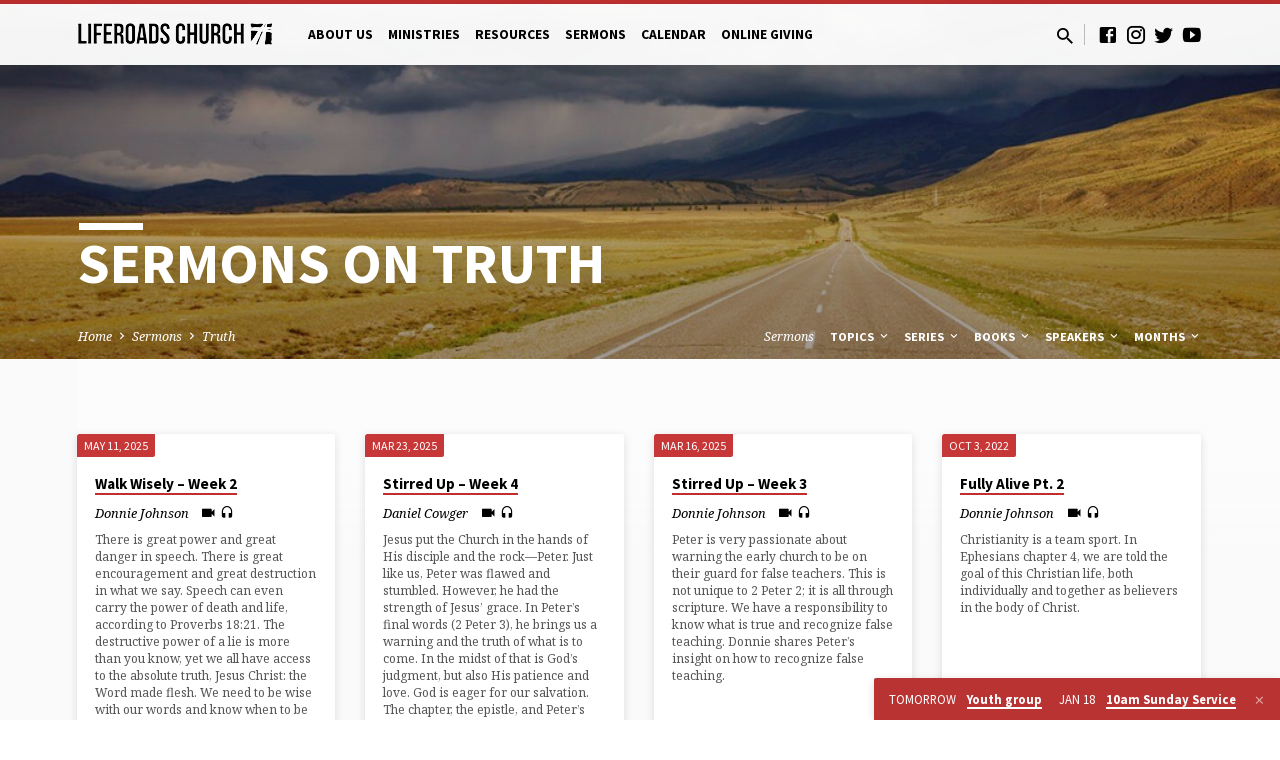

--- FILE ---
content_type: text/html; charset=UTF-8
request_url: https://liferoads.org/sermon-topic/truth/
body_size: 16980
content:
<!DOCTYPE html>
<html class="no-js" dir="ltr" lang="en-US" prefix="og: https://ogp.me/ns#">
<head>
<meta charset="UTF-8" />
<meta name="viewport" content="width=device-width, initial-scale=1">
<link rel="profile" href="http://gmpg.org/xfn/11">
<title>Truth - Liferoads Church</title>
<!-- All in One SEO 4.9.3 - aioseo.com -->
<meta name="robots" content="max-image-preview:large" />
<link rel="canonical" href="https://liferoads.org/sermon-topic/truth/" />
<meta name="generator" content="All in One SEO (AIOSEO) 4.9.3" />
<script type="application/ld+json" class="aioseo-schema">
{"@context":"https:\/\/schema.org","@graph":[{"@type":"BreadcrumbList","@id":"https:\/\/liferoads.org\/sermon-topic\/truth\/#breadcrumblist","itemListElement":[{"@type":"ListItem","@id":"https:\/\/liferoads.org#listItem","position":1,"name":"Home","item":"https:\/\/liferoads.org","nextItem":{"@type":"ListItem","@id":"https:\/\/liferoads.org\/sermon-topic\/truth\/#listItem","name":"Truth"}},{"@type":"ListItem","@id":"https:\/\/liferoads.org\/sermon-topic\/truth\/#listItem","position":2,"name":"Truth","previousItem":{"@type":"ListItem","@id":"https:\/\/liferoads.org#listItem","name":"Home"}}]},{"@type":"CollectionPage","@id":"https:\/\/liferoads.org\/sermon-topic\/truth\/#collectionpage","url":"https:\/\/liferoads.org\/sermon-topic\/truth\/","name":"Truth - Liferoads Church","inLanguage":"en-US","isPartOf":{"@id":"https:\/\/liferoads.org\/#website"},"breadcrumb":{"@id":"https:\/\/liferoads.org\/sermon-topic\/truth\/#breadcrumblist"}},{"@type":"Organization","@id":"https:\/\/liferoads.org\/#organization","name":"Liferoads Church","description":"Helping people become Fully Alive in Christ","url":"https:\/\/liferoads.org\/","telephone":"+15093281099","foundingDate":"2002-09-08"},{"@type":"WebSite","@id":"https:\/\/liferoads.org\/#website","url":"https:\/\/liferoads.org\/","name":"Liferoads Church","alternateName":"Liferoads","description":"Helping people become Fully Alive in Christ","inLanguage":"en-US","publisher":{"@id":"https:\/\/liferoads.org\/#organization"}}]}
</script>
<!-- All in One SEO -->
<link rel='dns-prefetch' href='//fonts.googleapis.com' />
<link rel="alternate" type="application/rss+xml" title="Liferoads Church &raquo; Feed" href="https://liferoads.org/feed/" />
<link rel="alternate" type="application/rss+xml" title="Liferoads Church &raquo; Comments Feed" href="https://liferoads.org/comments/feed/" />
<link rel="alternate" type="application/rss+xml" title="Liferoads Church &raquo; Truth Sermon Topic Feed" href="https://liferoads.org/sermon-topic/truth/feed/" />
<!-- This site uses the Google Analytics by MonsterInsights plugin v9.11.1 - Using Analytics tracking - https://www.monsterinsights.com/ -->
<script src="//www.googletagmanager.com/gtag/js?id=G-B7D07FL1SP"  data-cfasync="false" data-wpfc-render="false" type="text/javascript" async></script>
<script data-cfasync="false" data-wpfc-render="false" type="text/javascript">
var mi_version = '9.11.1';
var mi_track_user = true;
var mi_no_track_reason = '';
var MonsterInsightsDefaultLocations = {"page_location":"https:\/\/liferoads.org\/sermon-topic\/truth\/"};
if ( typeof MonsterInsightsPrivacyGuardFilter === 'function' ) {
var MonsterInsightsLocations = (typeof MonsterInsightsExcludeQuery === 'object') ? MonsterInsightsPrivacyGuardFilter( MonsterInsightsExcludeQuery ) : MonsterInsightsPrivacyGuardFilter( MonsterInsightsDefaultLocations );
} else {
var MonsterInsightsLocations = (typeof MonsterInsightsExcludeQuery === 'object') ? MonsterInsightsExcludeQuery : MonsterInsightsDefaultLocations;
}
var disableStrs = [
'ga-disable-G-B7D07FL1SP',
];
/* Function to detect opted out users */
function __gtagTrackerIsOptedOut() {
for (var index = 0; index < disableStrs.length; index++) {
if (document.cookie.indexOf(disableStrs[index] + '=true') > -1) {
return true;
}
}
return false;
}
/* Disable tracking if the opt-out cookie exists. */
if (__gtagTrackerIsOptedOut()) {
for (var index = 0; index < disableStrs.length; index++) {
window[disableStrs[index]] = true;
}
}
/* Opt-out function */
function __gtagTrackerOptout() {
for (var index = 0; index < disableStrs.length; index++) {
document.cookie = disableStrs[index] + '=true; expires=Thu, 31 Dec 2099 23:59:59 UTC; path=/';
window[disableStrs[index]] = true;
}
}
if ('undefined' === typeof gaOptout) {
function gaOptout() {
__gtagTrackerOptout();
}
}
window.dataLayer = window.dataLayer || [];
window.MonsterInsightsDualTracker = {
helpers: {},
trackers: {},
};
if (mi_track_user) {
function __gtagDataLayer() {
dataLayer.push(arguments);
}
function __gtagTracker(type, name, parameters) {
if (!parameters) {
parameters = {};
}
if (parameters.send_to) {
__gtagDataLayer.apply(null, arguments);
return;
}
if (type === 'event') {
parameters.send_to = monsterinsights_frontend.v4_id;
var hookName = name;
if (typeof parameters['event_category'] !== 'undefined') {
hookName = parameters['event_category'] + ':' + name;
}
if (typeof MonsterInsightsDualTracker.trackers[hookName] !== 'undefined') {
MonsterInsightsDualTracker.trackers[hookName](parameters);
} else {
__gtagDataLayer('event', name, parameters);
}
} else {
__gtagDataLayer.apply(null, arguments);
}
}
__gtagTracker('js', new Date());
__gtagTracker('set', {
'developer_id.dZGIzZG': true,
});
if ( MonsterInsightsLocations.page_location ) {
__gtagTracker('set', MonsterInsightsLocations);
}
__gtagTracker('config', 'G-B7D07FL1SP', {"forceSSL":"true","link_attribution":"true"} );
window.gtag = __gtagTracker;										(function () {
/* https://developers.google.com/analytics/devguides/collection/analyticsjs/ */
/* ga and __gaTracker compatibility shim. */
var noopfn = function () {
return null;
};
var newtracker = function () {
return new Tracker();
};
var Tracker = function () {
return null;
};
var p = Tracker.prototype;
p.get = noopfn;
p.set = noopfn;
p.send = function () {
var args = Array.prototype.slice.call(arguments);
args.unshift('send');
__gaTracker.apply(null, args);
};
var __gaTracker = function () {
var len = arguments.length;
if (len === 0) {
return;
}
var f = arguments[len - 1];
if (typeof f !== 'object' || f === null || typeof f.hitCallback !== 'function') {
if ('send' === arguments[0]) {
var hitConverted, hitObject = false, action;
if ('event' === arguments[1]) {
if ('undefined' !== typeof arguments[3]) {
hitObject = {
'eventAction': arguments[3],
'eventCategory': arguments[2],
'eventLabel': arguments[4],
'value': arguments[5] ? arguments[5] : 1,
}
}
}
if ('pageview' === arguments[1]) {
if ('undefined' !== typeof arguments[2]) {
hitObject = {
'eventAction': 'page_view',
'page_path': arguments[2],
}
}
}
if (typeof arguments[2] === 'object') {
hitObject = arguments[2];
}
if (typeof arguments[5] === 'object') {
Object.assign(hitObject, arguments[5]);
}
if ('undefined' !== typeof arguments[1].hitType) {
hitObject = arguments[1];
if ('pageview' === hitObject.hitType) {
hitObject.eventAction = 'page_view';
}
}
if (hitObject) {
action = 'timing' === arguments[1].hitType ? 'timing_complete' : hitObject.eventAction;
hitConverted = mapArgs(hitObject);
__gtagTracker('event', action, hitConverted);
}
}
return;
}
function mapArgs(args) {
var arg, hit = {};
var gaMap = {
'eventCategory': 'event_category',
'eventAction': 'event_action',
'eventLabel': 'event_label',
'eventValue': 'event_value',
'nonInteraction': 'non_interaction',
'timingCategory': 'event_category',
'timingVar': 'name',
'timingValue': 'value',
'timingLabel': 'event_label',
'page': 'page_path',
'location': 'page_location',
'title': 'page_title',
'referrer' : 'page_referrer',
};
for (arg in args) {
if (!(!args.hasOwnProperty(arg) || !gaMap.hasOwnProperty(arg))) {
hit[gaMap[arg]] = args[arg];
} else {
hit[arg] = args[arg];
}
}
return hit;
}
try {
f.hitCallback();
} catch (ex) {
}
};
__gaTracker.create = newtracker;
__gaTracker.getByName = newtracker;
__gaTracker.getAll = function () {
return [];
};
__gaTracker.remove = noopfn;
__gaTracker.loaded = true;
window['__gaTracker'] = __gaTracker;
})();
} else {
console.log("");
(function () {
function __gtagTracker() {
return null;
}
window['__gtagTracker'] = __gtagTracker;
window['gtag'] = __gtagTracker;
})();
}
</script>
<!-- / Google Analytics by MonsterInsights -->
<style id='wp-img-auto-sizes-contain-inline-css' type='text/css'>
img:is([sizes=auto i],[sizes^="auto," i]){contain-intrinsic-size:3000px 1500px}
/*# sourceURL=wp-img-auto-sizes-contain-inline-css */
</style>
<style id='wp-emoji-styles-inline-css' type='text/css'>
img.wp-smiley, img.emoji {
display: inline !important;
border: none !important;
box-shadow: none !important;
height: 1em !important;
width: 1em !important;
margin: 0 0.07em !important;
vertical-align: -0.1em !important;
background: none !important;
padding: 0 !important;
}
/*# sourceURL=wp-emoji-styles-inline-css */
</style>
<style id='wp-block-library-inline-css' type='text/css'>
:root{--wp-block-synced-color:#7a00df;--wp-block-synced-color--rgb:122,0,223;--wp-bound-block-color:var(--wp-block-synced-color);--wp-editor-canvas-background:#ddd;--wp-admin-theme-color:#007cba;--wp-admin-theme-color--rgb:0,124,186;--wp-admin-theme-color-darker-10:#006ba1;--wp-admin-theme-color-darker-10--rgb:0,107,160.5;--wp-admin-theme-color-darker-20:#005a87;--wp-admin-theme-color-darker-20--rgb:0,90,135;--wp-admin-border-width-focus:2px}@media (min-resolution:192dpi){:root{--wp-admin-border-width-focus:1.5px}}.wp-element-button{cursor:pointer}:root .has-very-light-gray-background-color{background-color:#eee}:root .has-very-dark-gray-background-color{background-color:#313131}:root .has-very-light-gray-color{color:#eee}:root .has-very-dark-gray-color{color:#313131}:root .has-vivid-green-cyan-to-vivid-cyan-blue-gradient-background{background:linear-gradient(135deg,#00d084,#0693e3)}:root .has-purple-crush-gradient-background{background:linear-gradient(135deg,#34e2e4,#4721fb 50%,#ab1dfe)}:root .has-hazy-dawn-gradient-background{background:linear-gradient(135deg,#faaca8,#dad0ec)}:root .has-subdued-olive-gradient-background{background:linear-gradient(135deg,#fafae1,#67a671)}:root .has-atomic-cream-gradient-background{background:linear-gradient(135deg,#fdd79a,#004a59)}:root .has-nightshade-gradient-background{background:linear-gradient(135deg,#330968,#31cdcf)}:root .has-midnight-gradient-background{background:linear-gradient(135deg,#020381,#2874fc)}:root{--wp--preset--font-size--normal:16px;--wp--preset--font-size--huge:42px}.has-regular-font-size{font-size:1em}.has-larger-font-size{font-size:2.625em}.has-normal-font-size{font-size:var(--wp--preset--font-size--normal)}.has-huge-font-size{font-size:var(--wp--preset--font-size--huge)}.has-text-align-center{text-align:center}.has-text-align-left{text-align:left}.has-text-align-right{text-align:right}.has-fit-text{white-space:nowrap!important}#end-resizable-editor-section{display:none}.aligncenter{clear:both}.items-justified-left{justify-content:flex-start}.items-justified-center{justify-content:center}.items-justified-right{justify-content:flex-end}.items-justified-space-between{justify-content:space-between}.screen-reader-text{border:0;clip-path:inset(50%);height:1px;margin:-1px;overflow:hidden;padding:0;position:absolute;width:1px;word-wrap:normal!important}.screen-reader-text:focus{background-color:#ddd;clip-path:none;color:#444;display:block;font-size:1em;height:auto;left:5px;line-height:normal;padding:15px 23px 14px;text-decoration:none;top:5px;width:auto;z-index:100000}html :where(.has-border-color){border-style:solid}html :where([style*=border-top-color]){border-top-style:solid}html :where([style*=border-right-color]){border-right-style:solid}html :where([style*=border-bottom-color]){border-bottom-style:solid}html :where([style*=border-left-color]){border-left-style:solid}html :where([style*=border-width]){border-style:solid}html :where([style*=border-top-width]){border-top-style:solid}html :where([style*=border-right-width]){border-right-style:solid}html :where([style*=border-bottom-width]){border-bottom-style:solid}html :where([style*=border-left-width]){border-left-style:solid}html :where(img[class*=wp-image-]){height:auto;max-width:100%}:where(figure){margin:0 0 1em}html :where(.is-position-sticky){--wp-admin--admin-bar--position-offset:var(--wp-admin--admin-bar--height,0px)}@media screen and (max-width:600px){html :where(.is-position-sticky){--wp-admin--admin-bar--position-offset:0px}}
/*# sourceURL=wp-block-library-inline-css */
</style><style id='wp-block-paragraph-inline-css' type='text/css'>
.is-small-text{font-size:.875em}.is-regular-text{font-size:1em}.is-large-text{font-size:2.25em}.is-larger-text{font-size:3em}.has-drop-cap:not(:focus):first-letter{float:left;font-size:8.4em;font-style:normal;font-weight:100;line-height:.68;margin:.05em .1em 0 0;text-transform:uppercase}body.rtl .has-drop-cap:not(:focus):first-letter{float:none;margin-left:.1em}p.has-drop-cap.has-background{overflow:hidden}:root :where(p.has-background){padding:1.25em 2.375em}:where(p.has-text-color:not(.has-link-color)) a{color:inherit}p.has-text-align-left[style*="writing-mode:vertical-lr"],p.has-text-align-right[style*="writing-mode:vertical-rl"]{rotate:180deg}
/*# sourceURL=https://liferoads.org/wp-includes/blocks/paragraph/style.min.css */
</style>
<style id='global-styles-inline-css' type='text/css'>
:root{--wp--preset--aspect-ratio--square: 1;--wp--preset--aspect-ratio--4-3: 4/3;--wp--preset--aspect-ratio--3-4: 3/4;--wp--preset--aspect-ratio--3-2: 3/2;--wp--preset--aspect-ratio--2-3: 2/3;--wp--preset--aspect-ratio--16-9: 16/9;--wp--preset--aspect-ratio--9-16: 9/16;--wp--preset--color--black: #000000;--wp--preset--color--cyan-bluish-gray: #abb8c3;--wp--preset--color--white: #fff;--wp--preset--color--pale-pink: #f78da7;--wp--preset--color--vivid-red: #cf2e2e;--wp--preset--color--luminous-vivid-orange: #ff6900;--wp--preset--color--luminous-vivid-amber: #fcb900;--wp--preset--color--light-green-cyan: #7bdcb5;--wp--preset--color--vivid-green-cyan: #00d084;--wp--preset--color--pale-cyan-blue: #8ed1fc;--wp--preset--color--vivid-cyan-blue: #0693e3;--wp--preset--color--vivid-purple: #9b51e0;--wp--preset--color--main: #c42d2d;--wp--preset--color--accent: #c42d2d;--wp--preset--color--dark: #000;--wp--preset--color--light: #777;--wp--preset--color--light-bg: #f5f5f5;--wp--preset--gradient--vivid-cyan-blue-to-vivid-purple: linear-gradient(135deg,rgb(6,147,227) 0%,rgb(155,81,224) 100%);--wp--preset--gradient--light-green-cyan-to-vivid-green-cyan: linear-gradient(135deg,rgb(122,220,180) 0%,rgb(0,208,130) 100%);--wp--preset--gradient--luminous-vivid-amber-to-luminous-vivid-orange: linear-gradient(135deg,rgb(252,185,0) 0%,rgb(255,105,0) 100%);--wp--preset--gradient--luminous-vivid-orange-to-vivid-red: linear-gradient(135deg,rgb(255,105,0) 0%,rgb(207,46,46) 100%);--wp--preset--gradient--very-light-gray-to-cyan-bluish-gray: linear-gradient(135deg,rgb(238,238,238) 0%,rgb(169,184,195) 100%);--wp--preset--gradient--cool-to-warm-spectrum: linear-gradient(135deg,rgb(74,234,220) 0%,rgb(151,120,209) 20%,rgb(207,42,186) 40%,rgb(238,44,130) 60%,rgb(251,105,98) 80%,rgb(254,248,76) 100%);--wp--preset--gradient--blush-light-purple: linear-gradient(135deg,rgb(255,206,236) 0%,rgb(152,150,240) 100%);--wp--preset--gradient--blush-bordeaux: linear-gradient(135deg,rgb(254,205,165) 0%,rgb(254,45,45) 50%,rgb(107,0,62) 100%);--wp--preset--gradient--luminous-dusk: linear-gradient(135deg,rgb(255,203,112) 0%,rgb(199,81,192) 50%,rgb(65,88,208) 100%);--wp--preset--gradient--pale-ocean: linear-gradient(135deg,rgb(255,245,203) 0%,rgb(182,227,212) 50%,rgb(51,167,181) 100%);--wp--preset--gradient--electric-grass: linear-gradient(135deg,rgb(202,248,128) 0%,rgb(113,206,126) 100%);--wp--preset--gradient--midnight: linear-gradient(135deg,rgb(2,3,129) 0%,rgb(40,116,252) 100%);--wp--preset--font-size--small: 13px;--wp--preset--font-size--medium: 20px;--wp--preset--font-size--large: 36px;--wp--preset--font-size--x-large: 42px;--wp--preset--spacing--20: 0.44rem;--wp--preset--spacing--30: 0.67rem;--wp--preset--spacing--40: 1rem;--wp--preset--spacing--50: 1.5rem;--wp--preset--spacing--60: 2.25rem;--wp--preset--spacing--70: 3.38rem;--wp--preset--spacing--80: 5.06rem;--wp--preset--shadow--natural: 6px 6px 9px rgba(0, 0, 0, 0.2);--wp--preset--shadow--deep: 12px 12px 50px rgba(0, 0, 0, 0.4);--wp--preset--shadow--sharp: 6px 6px 0px rgba(0, 0, 0, 0.2);--wp--preset--shadow--outlined: 6px 6px 0px -3px rgb(255, 255, 255), 6px 6px rgb(0, 0, 0);--wp--preset--shadow--crisp: 6px 6px 0px rgb(0, 0, 0);}:where(.is-layout-flex){gap: 0.5em;}:where(.is-layout-grid){gap: 0.5em;}body .is-layout-flex{display: flex;}.is-layout-flex{flex-wrap: wrap;align-items: center;}.is-layout-flex > :is(*, div){margin: 0;}body .is-layout-grid{display: grid;}.is-layout-grid > :is(*, div){margin: 0;}:where(.wp-block-columns.is-layout-flex){gap: 2em;}:where(.wp-block-columns.is-layout-grid){gap: 2em;}:where(.wp-block-post-template.is-layout-flex){gap: 1.25em;}:where(.wp-block-post-template.is-layout-grid){gap: 1.25em;}.has-black-color{color: var(--wp--preset--color--black) !important;}.has-cyan-bluish-gray-color{color: var(--wp--preset--color--cyan-bluish-gray) !important;}.has-white-color{color: var(--wp--preset--color--white) !important;}.has-pale-pink-color{color: var(--wp--preset--color--pale-pink) !important;}.has-vivid-red-color{color: var(--wp--preset--color--vivid-red) !important;}.has-luminous-vivid-orange-color{color: var(--wp--preset--color--luminous-vivid-orange) !important;}.has-luminous-vivid-amber-color{color: var(--wp--preset--color--luminous-vivid-amber) !important;}.has-light-green-cyan-color{color: var(--wp--preset--color--light-green-cyan) !important;}.has-vivid-green-cyan-color{color: var(--wp--preset--color--vivid-green-cyan) !important;}.has-pale-cyan-blue-color{color: var(--wp--preset--color--pale-cyan-blue) !important;}.has-vivid-cyan-blue-color{color: var(--wp--preset--color--vivid-cyan-blue) !important;}.has-vivid-purple-color{color: var(--wp--preset--color--vivid-purple) !important;}.has-black-background-color{background-color: var(--wp--preset--color--black) !important;}.has-cyan-bluish-gray-background-color{background-color: var(--wp--preset--color--cyan-bluish-gray) !important;}.has-white-background-color{background-color: var(--wp--preset--color--white) !important;}.has-pale-pink-background-color{background-color: var(--wp--preset--color--pale-pink) !important;}.has-vivid-red-background-color{background-color: var(--wp--preset--color--vivid-red) !important;}.has-luminous-vivid-orange-background-color{background-color: var(--wp--preset--color--luminous-vivid-orange) !important;}.has-luminous-vivid-amber-background-color{background-color: var(--wp--preset--color--luminous-vivid-amber) !important;}.has-light-green-cyan-background-color{background-color: var(--wp--preset--color--light-green-cyan) !important;}.has-vivid-green-cyan-background-color{background-color: var(--wp--preset--color--vivid-green-cyan) !important;}.has-pale-cyan-blue-background-color{background-color: var(--wp--preset--color--pale-cyan-blue) !important;}.has-vivid-cyan-blue-background-color{background-color: var(--wp--preset--color--vivid-cyan-blue) !important;}.has-vivid-purple-background-color{background-color: var(--wp--preset--color--vivid-purple) !important;}.has-black-border-color{border-color: var(--wp--preset--color--black) !important;}.has-cyan-bluish-gray-border-color{border-color: var(--wp--preset--color--cyan-bluish-gray) !important;}.has-white-border-color{border-color: var(--wp--preset--color--white) !important;}.has-pale-pink-border-color{border-color: var(--wp--preset--color--pale-pink) !important;}.has-vivid-red-border-color{border-color: var(--wp--preset--color--vivid-red) !important;}.has-luminous-vivid-orange-border-color{border-color: var(--wp--preset--color--luminous-vivid-orange) !important;}.has-luminous-vivid-amber-border-color{border-color: var(--wp--preset--color--luminous-vivid-amber) !important;}.has-light-green-cyan-border-color{border-color: var(--wp--preset--color--light-green-cyan) !important;}.has-vivid-green-cyan-border-color{border-color: var(--wp--preset--color--vivid-green-cyan) !important;}.has-pale-cyan-blue-border-color{border-color: var(--wp--preset--color--pale-cyan-blue) !important;}.has-vivid-cyan-blue-border-color{border-color: var(--wp--preset--color--vivid-cyan-blue) !important;}.has-vivid-purple-border-color{border-color: var(--wp--preset--color--vivid-purple) !important;}.has-vivid-cyan-blue-to-vivid-purple-gradient-background{background: var(--wp--preset--gradient--vivid-cyan-blue-to-vivid-purple) !important;}.has-light-green-cyan-to-vivid-green-cyan-gradient-background{background: var(--wp--preset--gradient--light-green-cyan-to-vivid-green-cyan) !important;}.has-luminous-vivid-amber-to-luminous-vivid-orange-gradient-background{background: var(--wp--preset--gradient--luminous-vivid-amber-to-luminous-vivid-orange) !important;}.has-luminous-vivid-orange-to-vivid-red-gradient-background{background: var(--wp--preset--gradient--luminous-vivid-orange-to-vivid-red) !important;}.has-very-light-gray-to-cyan-bluish-gray-gradient-background{background: var(--wp--preset--gradient--very-light-gray-to-cyan-bluish-gray) !important;}.has-cool-to-warm-spectrum-gradient-background{background: var(--wp--preset--gradient--cool-to-warm-spectrum) !important;}.has-blush-light-purple-gradient-background{background: var(--wp--preset--gradient--blush-light-purple) !important;}.has-blush-bordeaux-gradient-background{background: var(--wp--preset--gradient--blush-bordeaux) !important;}.has-luminous-dusk-gradient-background{background: var(--wp--preset--gradient--luminous-dusk) !important;}.has-pale-ocean-gradient-background{background: var(--wp--preset--gradient--pale-ocean) !important;}.has-electric-grass-gradient-background{background: var(--wp--preset--gradient--electric-grass) !important;}.has-midnight-gradient-background{background: var(--wp--preset--gradient--midnight) !important;}.has-small-font-size{font-size: var(--wp--preset--font-size--small) !important;}.has-medium-font-size{font-size: var(--wp--preset--font-size--medium) !important;}.has-large-font-size{font-size: var(--wp--preset--font-size--large) !important;}.has-x-large-font-size{font-size: var(--wp--preset--font-size--x-large) !important;}
/*# sourceURL=global-styles-inline-css */
</style>
<style id='classic-theme-styles-inline-css' type='text/css'>
/*! This file is auto-generated */
.wp-block-button__link{color:#fff;background-color:#32373c;border-radius:9999px;box-shadow:none;text-decoration:none;padding:calc(.667em + 2px) calc(1.333em + 2px);font-size:1.125em}.wp-block-file__button{background:#32373c;color:#fff;text-decoration:none}
/*# sourceURL=/wp-includes/css/classic-themes.min.css */
</style>
<!-- <link rel='stylesheet' id='contact-form-7-css' href='https://liferoads.org/wp-content/plugins/contact-form-7/includes/css/styles.css?ver=6.1.4' type='text/css' media='all' /> -->
<link rel="stylesheet" type="text/css" href="//liferoads.org/wp-content/cache/wpfc-minified/7zp6y5y6/aalzs.css" media="all"/>
<link rel='stylesheet' id='saved-google-fonts-css' href='//fonts.googleapis.com/css?family=Source+Sans+Pro:300,400,600,700,300italic,400italic,600italic,700italic%7CNoto+Serif:400,700,400italic,700italic' type='text/css' media='all' />
<!-- <link rel='stylesheet' id='materialdesignicons-css' href='https://liferoads.org/wp-content/themes/saved/css/materialdesignicons.min.css?ver=2.3' type='text/css' media='all' /> -->
<!-- <link rel='stylesheet' id='saved-style-css' href='https://liferoads.org/wp-content/themes/saved/style.css?ver=2.3' type='text/css' media='all' /> -->
<link rel="stylesheet" type="text/css" href="//liferoads.org/wp-content/cache/wpfc-minified/g5nlmyks/aalzs.css" media="all"/>
<script src='//liferoads.org/wp-content/cache/wpfc-minified/djmp8w6n/aalzs.js' type="text/javascript"></script>
<!-- <script type="text/javascript" src="https://liferoads.org/wp-includes/js/jquery/jquery.min.js?ver=3.7.1" id="jquery-core-js"></script> -->
<!-- <script type="text/javascript" src="https://liferoads.org/wp-includes/js/jquery/jquery-migrate.min.js?ver=3.4.1" id="jquery-migrate-js"></script> -->
<script type="text/javascript" id="ctfw-ie-unsupported-js-extra">
/* <![CDATA[ */
var ctfw_ie_unsupported = {"default_version":"7","min_version":"5","max_version":"9","version":"9","message":"You are using an outdated version of Internet Explorer. Please upgrade your browser to use this site.","redirect_url":"https://browsehappy.com/"};
//# sourceURL=ctfw-ie-unsupported-js-extra
/* ]]> */
</script>
<script src='//liferoads.org/wp-content/cache/wpfc-minified/9h2dbumi/aalzs.js' type="text/javascript"></script>
<!-- <script type="text/javascript" src="https://liferoads.org/wp-content/themes/saved/framework/js/ie-unsupported.js?ver=2.3" id="ctfw-ie-unsupported-js"></script> -->
<!-- <script type="text/javascript" src="https://liferoads.org/wp-content/plugins/google-analytics-for-wordpress/assets/js/frontend-gtag.min.js?ver=9.11.1" id="monsterinsights-frontend-script-js" async="async" data-wp-strategy="async"></script> -->
<script data-cfasync="false" data-wpfc-render="false" type="text/javascript" id='monsterinsights-frontend-script-js-extra'>/* <![CDATA[ */
var monsterinsights_frontend = {"js_events_tracking":"true","download_extensions":"doc,pdf,ppt,zip,xls,docx,pptx,xlsx","inbound_paths":"[]","home_url":"https:\/\/liferoads.org","hash_tracking":"false","v4_id":"G-B7D07FL1SP"};/* ]]> */
</script>
<script src='//liferoads.org/wp-content/cache/wpfc-minified/d7waicfg/aalzs.js' type="text/javascript"></script>
<!-- <script type="text/javascript" src="https://liferoads.org/wp-content/themes/saved/framework/js/jquery.fitvids.js?ver=2.3" id="fitvids-js"></script> -->
<script type="text/javascript" id="ctfw-responsive-embeds-js-extra">
/* <![CDATA[ */
var ctfw_responsive_embeds = {"wp_responsive_embeds":"1"};
//# sourceURL=ctfw-responsive-embeds-js-extra
/* ]]> */
</script>
<script src='//liferoads.org/wp-content/cache/wpfc-minified/ez6ggac/aar87.js' type="text/javascript"></script>
<!-- <script type="text/javascript" src="https://liferoads.org/wp-content/themes/saved/framework/js/responsive-embeds.js?ver=2.3" id="ctfw-responsive-embeds-js"></script> -->
<!-- <script type="text/javascript" src="https://liferoads.org/wp-content/themes/saved/js/lib/superfish.modified.js?ver=2.3" id="superfish-js"></script> -->
<!-- <script type="text/javascript" src="https://liferoads.org/wp-content/themes/saved/js/lib/supersubs.js?ver=2.3" id="supersubs-js"></script> -->
<!-- <script type="text/javascript" src="https://liferoads.org/wp-content/themes/saved/js/lib/jquery.meanmenu.modified.js?ver=2.3" id="jquery-meanmenu-js"></script> -->
<!-- <script type="text/javascript" src="https://liferoads.org/wp-content/themes/saved/js/lib/js.cookie.min.js?ver=2.3" id="js-cookie-js"></script> -->
<!-- <script type="text/javascript" src="https://liferoads.org/wp-content/themes/saved/js/lib/jquery.waitforimages.min.js?ver=2.3" id="jquery-waitforimages-js"></script> -->
<!-- <script type="text/javascript" src="https://liferoads.org/wp-content/themes/saved/js/lib/jquery.dropdown.min.js?ver=2.3" id="jquery-dropdown-js"></script> -->
<!-- <script type="text/javascript" src="https://liferoads.org/wp-content/themes/saved/js/lib/jquery.matchHeight-min.js?ver=2.3" id="jquery-matchHeight-js"></script> -->
<!-- <script type="text/javascript" src="https://liferoads.org/wp-content/themes/saved/js/lib/scrollreveal.min.js?ver=2.3" id="scrollreveal-js"></script> -->
<script type="text/javascript" id="saved-main-js-extra">
/* <![CDATA[ */
var saved_main = {"site_path":"/","home_url":"https://liferoads.org","theme_url":"https://liferoads.org/wp-content/themes/saved","is_ssl":"1","mobile_menu_close":"saved-icon saved-icon-mobile-menu-close mdi mdi-close","scroll_animations":"1","comment_name_required":"1","comment_email_required":"1","comment_name_error_required":"Required","comment_email_error_required":"Required","comment_email_error_invalid":"Invalid Email","comment_url_error_invalid":"Invalid URL","comment_message_error_required":"Comment Required"};
//# sourceURL=saved-main-js-extra
/* ]]> */
</script>
<script src='//liferoads.org/wp-content/cache/wpfc-minified/2qadmrdy/aalzs.js' type="text/javascript"></script>
<!-- <script type="text/javascript" src="https://liferoads.org/wp-content/themes/saved/js/main.js?ver=2.3" id="saved-main-js"></script> -->
<link rel="https://api.w.org/" href="https://liferoads.org/wp-json/" /><link rel="alternate" title="JSON" type="application/json" href="https://liferoads.org/wp-json/wp/v2/ctc_sermon_topic/434" /><link rel="EditURI" type="application/rsd+xml" title="RSD" href="https://liferoads.org/xmlrpc.php?rsd" />
<meta name="generator" content="WordPress 6.9" />
<style type="text/css">.has-main-background-color,p.has-main-background-color { background-color: #c42d2d; }.has-main-color,p.has-main-color { color: #c42d2d; }.has-accent-background-color,p.has-accent-background-color { background-color: #c42d2d; }.has-accent-color,p.has-accent-color { color: #c42d2d; }.has-dark-background-color,p.has-dark-background-color { background-color: #000; }.has-dark-color,p.has-dark-color { color: #000; }.has-light-background-color,p.has-light-background-color { background-color: #777; }.has-light-color,p.has-light-color { color: #777; }.has-light-bg-background-color,p.has-light-bg-background-color { background-color: #f5f5f5; }.has-light-bg-color,p.has-light-bg-color { color: #f5f5f5; }.has-white-background-color,p.has-white-background-color { background-color: #fff; }.has-white-color,p.has-white-color { color: #fff; }</style>
<style type="text/css">
#saved-logo-text {
font-family: 'Source Sans Pro', Arial, Helvetica, sans-serif;
}
.saved-entry-content h1, .saved-entry-content h2, .saved-entry-content h3, .saved-entry-content h4, .saved-entry-content h5, .saved-entry-content h6, .saved-entry-content .saved-h1, .saved-entry-content .saved-h2, .saved-entry-content .saved-h3, .saved-entry-content .saved-h4, .saved-entry-content .saved-h5, .saved-entry-content .saved-h6, .saved-widget .saved-entry-compact-header h3, .mce-content-body h1, .mce-content-body h2, .mce-content-body h3, .mce-content-body h4, .mce-content-body h5, .mce-content-body h6, .textwidget h1, .textwidget h2, .textwidget h3, .textwidget h4, .textwidget h5, .textwidget h6, .saved-bg-section-content h1, .saved-bg-section-content h2, #saved-banner-title div, .saved-widget-title, .saved-caption-image-title, #saved-comments-title, #reply-title, .saved-nav-block-title, .has-drop-cap:not(:focus):first-letter, .saved-entry-content h1, .saved-entry-content h2, .saved-entry-content h3, .saved-entry-content h4, .saved-entry-content h5, .saved-entry-content h6, .saved-entry-content .saved-h1, .saved-entry-content .saved-h2, .saved-entry-content .saved-h3, .saved-entry-content .saved-h4, .saved-entry-content .saved-h5, .saved-entry-content .saved-h6, .mce-content-body h1, .mce-content-body h2, .mce-content-body h3, .mce-content-body h4, .mce-content-body h5, .mce-content-body h6 {
font-family: 'Source Sans Pro', Arial, Helvetica, sans-serif;
}
#saved-header-menu-content, .mean-container .mean-nav, #saved-header-bottom, .jq-dropdown, #saved-footer-menu, .saved-pagination, .saved-comment-title, .wp-block-latest-comments__comment-author, .saved-entry-full-content a:not(.saved-icon), .saved-entry-full-meta a:not(.saved-icon), .saved-entry-full-footer a, .saved-comment-content a, .saved-map-section a, #respond a, .textwidget a, .widget_ctfw-giving a, .widget_mc4wp_form_widget a, .saved-entry-full-meta-second-line a, #saved-map-section-date .saved-map-section-item-note a, .widget_rss li a, .saved-entry-short-title, .saved-entry-short-title a, .saved-colored-section-title, .saved-entry-compact-right h3, .saved-entry-compact-right h3 a, .saved-sticky-item, .saved-bg-section-text a, .saved-image-section-text a, #saved-sticky-content-custom-content a, .mce-content-body a, .saved-nav-left-right a, select, .saved-button, .saved-buttons-list a, .saved-menu-button > a, input[type=submit], .widget_tag_cloud a, .wp-block-file .wp-block-file__button, .widget_categories > ul, .widget_ctfw-categories > ul, .widget_ctfw-archives > ul, .widget_ctfw-galleries > ul, .widget_recent_entries > ul, .widget_archive > ul, .widget_meta > ul, .widget_pages > ul, .widget_links > ul, .widget_nav_menu ul.menu, .widget_calendar #wp-calendar nav span, .wp-block-calendar #wp-calendar nav span, .saved-entry-compact-image time, .saved-entry-short-label, .saved-colored-section-label, .saved-sticky-item-date, #saved-map-section-address, .saved-entry-full-date, .saved-entry-full-meta-bold, #saved-map-section-date .saved-map-section-item-text, .widget_calendar #wp-calendar caption, .widget_calendar #wp-calendar th, .saved-calendar-table-header-content, .wp-block-calendar #wp-calendar caption, .wp-block-calendar #wp-calendar th, dt, .saved-entry-content th, .mce-content-body th, blockquote cite, #respond label:not(.error):not([for=wp-comment-cookies-consent]), .wp-block-table tr:first-of-type strong, .wp-block-search__label {
font-family: 'Source Sans Pro', Arial, Helvetica, sans-serif;
}
body, #cancel-comment-reply-link, .saved-entry-short-meta a:not(.saved-icon), .saved-entry-content-short a, .ctfw-breadcrumbs, .saved-caption-image-description, .saved-entry-full-meta-second-line, #saved-header-archives-section-name, .saved-comment-title span, #saved-calendar-title-category, #saved-header-search-mobile input[type=text], .saved-entry-full-content .saved-sermon-index-list li li a:not(.saved-icon), pre.wp-block-verse {
font-family: 'Noto Serif', Georgia, 'Bitstream Vera Serif', 'Times New Roman', Times, serif;
}
{
background-color: #c42d2d;
}
.saved-color-main-bg, .sf-menu ul, .saved-calendar-table-header, .saved-calendar-table-top, .saved-calendar-table-header-row, .mean-container .mean-nav, .jq-dropdown .jq-dropdown-menu, .jq-dropdown .jq-dropdown-panel, .tooltipster-sidetip.saved-tooltipster .tooltipster-box, .saved-entry-compact-image time, .saved-entry-short-label, #saved-sticky, .has-main-background-color, p.has-main-background-color {
background-color: rgba(196, 45, 45, 0.95);
}
.saved-calendar-table-header {
border-color: #c42d2d !important;
}
#saved-header-top.saved-header-has-line, .saved-calendar-table-header {
border-color: rgba(196, 45, 45, 0.95);
}
#saved-logo-text, #saved-logo-text a, .mean-container .mean-nav ul li a.mean-expand, .has-main-color, p.has-main-color {
color: #c42d2d !important;
}
a, a:hover, #saved-header-menu-content > li:hover > a, #saved-map-section-list a:hover, #saved-header-search a:hover, #saved-header-search-opened .saved-search-button, #saved-header-icons a:hover, .saved-entry-short-icons .saved-icon:hover, .saved-entry-compact-icons .saved-icon:hover, .saved-entry-full-meta a:hover, #saved-calendar-remove-category a:hover, #saved-calendar-header-right a, .mean-container .saved-icon-mobile-menu-close, #saved-map-section-marker .saved-icon, .saved-entry-full-content .saved-entry-short-meta a:hover, .saved-entry-full-meta > li a.mdi:hover, .widget_search .saved-search-button:hover, #respond a:hover {
color: #c42d2d;
}
.saved-entry-content a:hover:not(.saved-button):not(.wp-block-file__button), .saved-entry-compact-right a:hover, .saved-entry-full-meta a:hover, .saved-button.saved-button-light:hover, .saved-buttons-list a.saved-button-light:hover, .saved-button:hover, .saved-buttons-list a:hover, input[type=submit]:hover, .widget_tag_cloud a:hover, .saved-nav-left-right a:hover, .wp-block-file .wp-block-file__button:hover, .has-accent-color, p.has-accent-color {
color: #c42d2d !important;
}
.saved-entry-short-title a, .saved-entry-compact-right h3 a, .saved-entry-full-content a:not(.saved-button):not(.saved-button-light):not(.wp-block-file__button), .saved-entry-full-meta a:not(.saved-button), .saved-entry-full-footer a:not(.saved-button), .saved-comments a:not(.saved-button), .saved-map-section a:not(.saved-button), #respond a:not(.saved-button), .saved-compact-content a:not(.saved-button), .textwidget a:not(.saved-button), .widget_ctfw-giving a, .widget_mc4wp_form_widget a, .saved-image-section-text a, .mce-content-body a, .saved-entry-content h1::before, .saved-entry-content h2::before, .saved-entry-content h3::before, .saved-entry-content h4::before, .saved-entry-content h5::before, .saved-entry-content h6::before, .saved-entry-content .saved-h1::before, .saved-entry-content .saved-h2::before, .saved-entry-content .saved-h3::before, .saved-entry-content .saved-h4::before, .saved-entry-content .saved-h5::before, .saved-entry-content .saved-h6::before, .mce-content-body h1::before, .mce-content-body h2::before, .mce-content-body h3::before, .mce-content-body h4::before, .mce-content-body h5::before, .mce-content-body h6::before, .saved-widget-title::before, #saved-comments-title::before, #reply-title::before, .saved-nav-block-title::before, .saved-entry-full-meta-label::before, dt::before, .saved-entry-content th::before, .mce-content-body th::before, #saved-map-section-address::before, #saved-header-search input[type=text]:focus, input:focus, textarea:focus {
border-color: #c42d2d;
}
{
border-left-color: #c42d2d;
}
.saved-button, .saved-buttons-list a, .saved-menu-button > a, input[type=submit], .widget_tag_cloud a, .saved-nav-left-right a, .wp-block-file .wp-block-file__button, .has-accent-background-color, p.has-accent-background-color {
background-color: #c42d2d;
}
</style>
<script type="text/javascript">
jQuery( 'html' )
.removeClass( 'no-js' )
.addClass( 'js' );
</script>
<link rel="icon" href="https://liferoads.org/wp-content/uploads/2016/01/cropped-cross-100x100.jpg" sizes="32x32" />
<link rel="icon" href="https://liferoads.org/wp-content/uploads/2016/01/cropped-cross-300x300.jpg" sizes="192x192" />
<link rel="apple-touch-icon" href="https://liferoads.org/wp-content/uploads/2016/01/cropped-cross-300x300.jpg" />
<meta name="msapplication-TileImage" content="https://liferoads.org/wp-content/uploads/2016/01/cropped-cross-300x300.jpg" />
<style type="text/css" id="wp-custom-css">
.grecaptcha-badge {
opacity:0 !important;
}		</style>
</head>
<body class="archive tax-ctc_sermon_topic term-truth term-434 wp-embed-responsive wp-theme-saved ctfw-has-loop-multiple saved-logo-font-source-sans-pro saved-heading-font-source-sans-pro saved-nav-font-source-sans-pro saved-body-font-noto-serif saved-has-logo-image saved-has-uppercase saved-has-heading-accents saved-content-width-980">
<header id="saved-header">
<div id="saved-header-top" class="saved-header-has-line saved-header-has-search saved-header-has-icons">
<div>
<div id="saved-header-top-bg"></div>
<div id="saved-header-top-container" class="saved-centered-large">
<div id="saved-header-top-inner">
<div id="saved-logo">
<div id="saved-logo-content">
<div id="saved-logo-image">
<a href="https://liferoads.org/" style="max-width:195px;max-height:30px">
<img src="https://liferoads.org/wp-content/uploads/2018/08/Liferoads-Church-Small-Logo.png" alt="Liferoads Church" id="saved-logo-regular" width="195" height="30">
</a>
</div>
</div>
</div>
<nav id="saved-header-menu">
<div id="saved-header-menu-inner">
<ul id="saved-header-menu-content" class="sf-menu"><li id="menu-item-23" class="menu-item menu-item-type-post_type menu-item-object-page menu-item-has-children menu-item-23"><a href="https://liferoads.org/about-us/">About Us</a>
<ul class="sub-menu">
<li id="menu-item-4119" class="menu-item menu-item-type-post_type menu-item-object-page menu-item-4119"><a href="https://liferoads.org/about-us/new-to-liferoads/">New to Liferoads?</a></li>
<li id="menu-item-687" class="menu-item menu-item-type-post_type menu-item-object-ctc_location menu-item-687"><a href="https://liferoads.org/locations/liferoads-church/">How to Get Here</a></li>
<li id="menu-item-22" class="menu-item menu-item-type-post_type menu-item-object-page menu-item-22"><a href="https://liferoads.org/about-us/missionpurpose/">Mission/Purpose</a></li>
<li id="menu-item-31" class="menu-item menu-item-type-post_type menu-item-object-page menu-item-31"><a href="https://liferoads.org/about-us/our-beliefs/">Our Beliefs</a></li>
<li id="menu-item-175" class="menu-item menu-item-type-post_type menu-item-object-page menu-item-175"><a href="https://liferoads.org/about-us/staff-leaders/">Staff &#038; Leaders</a></li>
<li id="menu-item-38" class="menu-item menu-item-type-post_type menu-item-object-page menu-item-38"><a href="https://liferoads.org/about-us/contact-us/">Contact Us</a></li>
</ul>
</li>
<li id="menu-item-42" class="menu-item menu-item-type-post_type menu-item-object-page menu-item-has-children menu-item-42"><a href="https://liferoads.org/ministries/">Ministries</a>
<ul class="sub-menu">
<li id="menu-item-2834" class="menu-item menu-item-type-post_type menu-item-object-page menu-item-2834"><a href="https://liferoads.org/ministries/alpha/">Alpha</a></li>
<li id="menu-item-65" class="menu-item menu-item-type-post_type menu-item-object-page menu-item-65"><a href="https://liferoads.org/ministries/youth/">Youth Ministries</a></li>
<li id="menu-item-61" class="menu-item menu-item-type-post_type menu-item-object-page menu-item-61"><a href="https://liferoads.org/ministries/outreach/community-outreach/">Local and Global Missions</a></li>
</ul>
</li>
<li id="menu-item-83" class="menu-item menu-item-type-post_type menu-item-object-page menu-item-has-children menu-item-83"><a href="https://liferoads.org/resources/">Resources</a>
<ul class="sub-menu">
<li id="menu-item-2587" class="menu-item menu-item-type-post_type menu-item-object-page menu-item-2587"><a href="https://liferoads.org/bible/">2026 Bible Reading Plan</a></li>
<li id="menu-item-124" class="menu-item menu-item-type-post_type menu-item-object-page menu-item-124"><a href="https://liferoads.org/resources/soap/">Soap Journaling</a></li>
<li id="menu-item-77" class="menu-item menu-item-type-post_type menu-item-object-page menu-item-77"><a href="https://liferoads.org/resources/dedication/">Baby/Child Dedication</a></li>
<li id="menu-item-78" class="menu-item menu-item-type-post_type menu-item-object-page menu-item-78"><a href="https://liferoads.org/resources/baptism/">Baptism</a></li>
</ul>
</li>
<li id="menu-item-183" class="menu-item menu-item-type-post_type menu-item-object-page menu-item-183"><a href="https://liferoads.org/sermons-2/">Sermons</a></li>
<li id="menu-item-385" class="menu-item menu-item-type-post_type menu-item-object-page menu-item-385"><a href="https://liferoads.org/upcoming-events-liferoads/">Calendar</a></li>
<li id="menu-item-110" class="menu-item menu-item-type-post_type menu-item-object-page menu-item-110"><a href="https://liferoads.org/giving/">Online Giving</a></li>
</ul>
</div>
</nav>
<div id="saved-header-search" role="search">
<div id="saved-header-search-opened">
<div class="saved-search-form">
<form method="get" action="https://liferoads.org/">
<label class="screen-reader-text">Search</label>
<div class="saved-search-field">
<input type="text" name="s" aria-label="Search">
</div>
<a href="#" onClick="jQuery( this ).parent( 'form' ).trigger('submit'); return false;" class="saved-search-button saved-icon saved-icon-search-button mdi mdi-magnify" title="Search"></a>
</form>
</div>
<a href="#" id="saved-header-search-close" class="saved-icon saved-icon-search-cancel mdi mdi-close" title="Close Search"></a>
</div>
<div id="saved-header-search-closed">
<a href="#" id="saved-header-search-open" class="saved-icon saved-icon-search-button mdi mdi-magnify" title="Open Search"></a>
</div>
</div>
<div id="saved-header-icons-divider">
<div id="saved-header-icons-divider-line"></div>
</div>
<div id="saved-header-icons">
<ul class="saved-list-icons">
<li><a href="https://www.facebook.com/LiferoadsChurch/" class="mdi mdi-facebook-box" title="Facebook" target="_blank" rel="noopener noreferrer"></a></li>
<li><a href="https://www.instagram.com/liferoads/" class="mdi mdi-instagram" title="Instagram" target="_blank" rel="noopener noreferrer"></a></li>
<li><a href="https://twitter.com/liferoads" class="mdi mdi-twitter" title="Twitter" target="_blank" rel="noopener noreferrer"></a></li>
<li><a href="https://www.youtube.com/channel/UCtwEnozgg2cyi3YH-t5NY8A" class="mdi mdi-youtube-play" title="YouTube" target="_blank" rel="noopener noreferrer"></a></li>
</ul>					</div>
<div id="saved-header-mobile-menu"></div>
</div>
</div>
</div>
</div>
<div id="saved-banner" class="saved-color-main-bg saved-banner-title-length-15 saved-has-header-image saved-has-header-title saved-has-breadcrumbs saved-has-header-archives saved-has-header-bottom">
<div id="saved-banner-image" style="opacity: 0.95; background-image: url(https://liferoads.org/wp-content/uploads/2015/12/cropped-road1_1280x800.jpg);">
<div id="saved-banner-image-brightness" style="opacity: 0.1;"></div>
<div class="saved-banner-image-gradient"></div>
</div>
<div id="saved-banner-inner" class="saved-centered-large">
<div id="saved-banner-title">
<div class="saved-h1">Sermons on Truth</div>
</div>
</div>
<div id="saved-header-bottom">
<div id="saved-header-bottom-inner" class="saved-centered-large saved-clearfix">
<div class="ctfw-breadcrumbs"><a href="https://liferoads.org/">Home</a> <span class="saved-breadcrumb-separator saved-icon saved-icon-breadcrumb-separator mdi mdi-chevron-right"></span> <a href="https://liferoads.org/sermons/">Sermons</a> <span class="saved-breadcrumb-separator saved-icon saved-icon-breadcrumb-separator mdi mdi-chevron-right"></span> <a href="https://liferoads.org/sermon-topic/truth/">Truth</a></div>
<ul id="saved-header-archives">
<li id="saved-header-archives-section-name" class="saved-header-archive-top">
<a href="https://liferoads.org/sermons-2/">Sermons</a>
</li>
<li class="saved-header-archive-top">
<a href="#" class="saved-header-archive-top-name">
Topics										<span class="saved-icon saved-icon-archive-dropdown mdi mdi-chevron-down"></span>
</a>
<div id="saved-header-sermon-topic-dropdown" class="saved-header-archive-dropdown jq-dropdown">
<div class="jq-dropdown-panel">
<ul class="saved-header-archive-list">
<li>
<a href="https://liferoads.org/sermon-topic/abide/" title="Abide">Abide</a>
<span class="saved-header-archive-dropdown-count">2</span>
</li>
<li>
<a href="https://liferoads.org/sermon-topic/advent/" title="Advent">Advent</a>
<span class="saved-header-archive-dropdown-count">3</span>
</li>
<li>
<a href="https://liferoads.org/sermon-topic/authority/" title="Authority">Authority</a>
<span class="saved-header-archive-dropdown-count">2</span>
</li>
<li>
<a href="https://liferoads.org/sermon-topic/belief/" title="Belief">Belief</a>
<span class="saved-header-archive-dropdown-count">33</span>
</li>
<li>
<a href="https://liferoads.org/sermon-topic/family/children/" title="Children">Children</a>
<span class="saved-header-archive-dropdown-count">2</span>
</li>
<li>
<a href="https://liferoads.org/sermon-topic/christmas/" title="Christmas">Christmas</a>
<span class="saved-header-archive-dropdown-count">22</span>
</li>
<li>
<a href="https://liferoads.org/sermon-topic/church/" title="Church">Church</a>
<span class="saved-header-archive-dropdown-count">36</span>
</li>
<li>
<a href="https://liferoads.org/sermon-topic/communion/" title="Communion">Communion</a>
<span class="saved-header-archive-dropdown-count">1</span>
</li>
<li>
<a href="https://liferoads.org/sermon-topic/confession/" title="Confession">Confession</a>
<span class="saved-header-archive-dropdown-count">1</span>
</li>
<li>
<a href="https://liferoads.org/sermon-topic/conflict/" title="Conflict">Conflict</a>
<span class="saved-header-archive-dropdown-count">5</span>
</li>
<li>
<a href="https://liferoads.org/sermon-topic/courage/" title="Courage">Courage</a>
<span class="saved-header-archive-dropdown-count">8</span>
</li>
<li>
<a href="https://liferoads.org/sermon-topic/creation/" title="Creation">Creation</a>
<span class="saved-header-archive-dropdown-count">1</span>
</li>
<li class="saved-header-archive-dropdown-all">
<a href="https://liferoads.org/sermon-archive/topics/">
All Topics														</a>
</li>
</ul>
</div>
</div>
</li>
<li class="saved-header-archive-top">
<a href="#" class="saved-header-archive-top-name">
Series										<span class="saved-icon saved-icon-archive-dropdown mdi mdi-chevron-down"></span>
</a>
<div id="saved-header-sermon-series-dropdown" class="saved-header-archive-dropdown jq-dropdown">
<div class="jq-dropdown-panel">
<ul class="saved-header-archive-list">
<li>
<a href="https://liferoads.org/sermon-series/abide/" title="Abide">Abide</a>
<span class="saved-header-archive-dropdown-count">2</span>
</li>
<li>
<a href="https://liferoads.org/sermon-series/waiting-room/" title="Waiting Room">Waiting Room</a>
<span class="saved-header-archive-dropdown-count">4</span>
</li>
<li>
<a href="https://liferoads.org/sermon-series/down-to-earth/" title="Down to Earth">Down to Earth</a>
<span class="saved-header-archive-dropdown-count">4</span>
</li>
<li>
<a href="https://liferoads.org/sermon-series/following-jesus/" title="Following Jesus">Following Jesus</a>
<span class="saved-header-archive-dropdown-count">17</span>
</li>
<li>
<a href="https://liferoads.org/sermon-series/walk-wisely/" title="Walk Wisely">Walk Wisely</a>
<span class="saved-header-archive-dropdown-count">7</span>
</li>
<li>
<a href="https://liferoads.org/sermon-series/easter/" title="Easter">Easter</a>
<span class="saved-header-archive-dropdown-count">2</span>
</li>
<li>
<a href="https://liferoads.org/sermon-series/a-living-redeemer/" title="A Living Redeemer">A Living Redeemer</a>
<span class="saved-header-archive-dropdown-count">3</span>
</li>
<li>
<a href="https://liferoads.org/sermon-series/stirred-up/" title="Stirred Up">Stirred Up</a>
<span class="saved-header-archive-dropdown-count">4</span>
</li>
<li>
<a href="https://liferoads.org/sermon-series/sojourners-exiles-1-peter/" title="Sojourners &amp; Exiles - 1 Peter">Sojourners &amp; Exiles - 1 Peter</a>
<span class="saved-header-archive-dropdown-count">7</span>
</li>
<li>
<a href="https://liferoads.org/sermon-series/advent/" title="Advent">Advent</a>
<span class="saved-header-archive-dropdown-count">4</span>
</li>
<li>
<a href="https://liferoads.org/sermon-series/an-invitational-life/" title="An Invitational Life">An Invitational Life</a>
<span class="saved-header-archive-dropdown-count">5</span>
</li>
<li>
<a href="https://liferoads.org/sermon-series/summer-in-the-psalms/" title="Summer in the Psalms">Summer in the Psalms</a>
<span class="saved-header-archive-dropdown-count">15</span>
</li>
<li class="saved-header-archive-dropdown-all">
<a href="https://liferoads.org/sermon-archive/series/">
All Series														</a>
</li>
</ul>
</div>
</div>
</li>
<li class="saved-header-archive-top">
<a href="#" class="saved-header-archive-top-name">
Books										<span class="saved-icon saved-icon-archive-dropdown mdi mdi-chevron-down"></span>
</a>
<div id="saved-header-sermon-book-dropdown" class="saved-header-archive-dropdown jq-dropdown">
<div class="jq-dropdown-panel">
<ul class="saved-header-archive-list">
<li>
<a href="https://liferoads.org/sermon-book/genesis/" title="Genesis">Genesis</a>
<span class="saved-header-archive-dropdown-count">18</span>
</li>
<li>
<a href="https://liferoads.org/sermon-book/exodus/" title="Exodus">Exodus</a>
<span class="saved-header-archive-dropdown-count">13</span>
</li>
<li>
<a href="https://liferoads.org/sermon-book/numbers/" title="Numbers">Numbers</a>
<span class="saved-header-archive-dropdown-count">3</span>
</li>
<li>
<a href="https://liferoads.org/sermon-book/deuteronomy/" title="Deuteronomy">Deuteronomy</a>
<span class="saved-header-archive-dropdown-count">3</span>
</li>
<li>
<a href="https://liferoads.org/sermon-book/joshua/" title="Joshua">Joshua</a>
<span class="saved-header-archive-dropdown-count">4</span>
</li>
<li>
<a href="https://liferoads.org/sermon-book/judges/" title="Judges">Judges</a>
<span class="saved-header-archive-dropdown-count">3</span>
</li>
<li>
<a href="https://liferoads.org/sermon-book/ruth/" title="Ruth">Ruth</a>
<span class="saved-header-archive-dropdown-count">3</span>
</li>
<li>
<a href="https://liferoads.org/sermon-book/1-samuel/" title="1 Samuel">1 Samuel</a>
<span class="saved-header-archive-dropdown-count">8</span>
</li>
<li>
<a href="https://liferoads.org/sermon-book/2-samuel/" title="2 Samuel">2 Samuel</a>
<span class="saved-header-archive-dropdown-count">7</span>
</li>
<li>
<a href="https://liferoads.org/sermon-book/1-kings/" title="1 Kings">1 Kings</a>
<span class="saved-header-archive-dropdown-count">7</span>
</li>
<li>
<a href="https://liferoads.org/sermon-book/2-kings/" title="2 Kings">2 Kings</a>
<span class="saved-header-archive-dropdown-count">6</span>
</li>
<li>
<a href="https://liferoads.org/sermon-book/1-chronicles/" title="1 Chronicles">1 Chronicles</a>
<span class="saved-header-archive-dropdown-count">2</span>
</li>
<li class="saved-header-archive-dropdown-all">
<a href="https://liferoads.org/sermon-archive/books/">
All Books														</a>
</li>
</ul>
</div>
</div>
</li>
<li class="saved-header-archive-top">
<a href="#" class="saved-header-archive-top-name">
Speakers										<span class="saved-icon saved-icon-archive-dropdown mdi mdi-chevron-down"></span>
</a>
<div id="saved-header-sermon-speaker-dropdown" class="saved-header-archive-dropdown jq-dropdown">
<div class="jq-dropdown-panel">
<ul class="saved-header-archive-list">
<li>
<a href="https://liferoads.org/sermon-speaker/brandon-lyons/" title="Brandon Lyons">Brandon Lyons</a>
<span class="saved-header-archive-dropdown-count">3</span>
</li>
<li>
<a href="https://liferoads.org/sermon-speaker/craig-langhans/" title="Craig Langhans">Craig Langhans</a>
<span class="saved-header-archive-dropdown-count">1</span>
</li>
<li>
<a href="https://liferoads.org/sermon-speaker/craig-schafer/" title="Craig Schafer">Craig Schafer</a>
<span class="saved-header-archive-dropdown-count">16</span>
</li>
<li>
<a href="https://liferoads.org/sermon-speaker/daniel-cowger/" title="Daniel Cowger">Daniel Cowger</a>
<span class="saved-header-archive-dropdown-count">11</span>
</li>
<li>
<a href="https://liferoads.org/sermon-speaker/derek-smith/" title="Derek Smith">Derek Smith</a>
<span class="saved-header-archive-dropdown-count">2</span>
</li>
<li>
<a href="https://liferoads.org/sermon-speaker/donnie-johnson/" title="Donnie Johnson">Donnie Johnson</a>
<span class="saved-header-archive-dropdown-count">421</span>
</li>
<li>
<a href="https://liferoads.org/sermon-speaker/kylan-kracher/" title="Kylan Kracher">Kylan Kracher</a>
<span class="saved-header-archive-dropdown-count">36</span>
</li>
<li>
<a href="https://liferoads.org/sermon-speaker/nathan-harris/" title="Nathan Harris">Nathan Harris</a>
<span class="saved-header-archive-dropdown-count">4</span>
</li>
<li>
<a href="https://liferoads.org/sermon-speaker/pam-johnson/" title="Pam Johnson">Pam Johnson</a>
<span class="saved-header-archive-dropdown-count">1</span>
</li>
<li class="saved-header-archive-dropdown-all">
<a href="https://liferoads.org/sermon-archive/speakers/">
All Speakers														</a>
</li>
</ul>
</div>
</div>
</li>
<li class="saved-header-archive-top">
<a href="#" class="saved-header-archive-top-name">
Months										<span class="saved-icon saved-icon-archive-dropdown mdi mdi-chevron-down"></span>
</a>
<div id="saved-header-months-dropdown" class="saved-header-archive-dropdown jq-dropdown jq-dropdown-anchor-right">
<div class="jq-dropdown-panel">
<ul class="saved-header-archive-list">
<li>
<a href="https://liferoads.org/sermons/2026/01/" title="January 2026">January 2026</a>
<span class="saved-header-archive-dropdown-count">2</span>
</li>
<li>
<a href="https://liferoads.org/sermons/2025/12/" title="December 2025">December 2025</a>
<span class="saved-header-archive-dropdown-count">3</span>
</li>
<li>
<a href="https://liferoads.org/sermons/2025/11/" title="November 2025">November 2025</a>
<span class="saved-header-archive-dropdown-count">5</span>
</li>
<li>
<a href="https://liferoads.org/sermons/2025/10/" title="October 2025">October 2025</a>
<span class="saved-header-archive-dropdown-count">4</span>
</li>
<li>
<a href="https://liferoads.org/sermons/2025/09/" title="September 2025">September 2025</a>
<span class="saved-header-archive-dropdown-count">4</span>
</li>
<li>
<a href="https://liferoads.org/sermons/2025/08/" title="August 2025">August 2025</a>
<span class="saved-header-archive-dropdown-count">5</span>
</li>
<li>
<a href="https://liferoads.org/sermons/2025/07/" title="July 2025">July 2025</a>
<span class="saved-header-archive-dropdown-count">4</span>
</li>
<li>
<a href="https://liferoads.org/sermons/2025/06/" title="June 2025">June 2025</a>
<span class="saved-header-archive-dropdown-count">5</span>
</li>
<li>
<a href="https://liferoads.org/sermons/2025/05/" title="May 2025">May 2025</a>
<span class="saved-header-archive-dropdown-count">4</span>
</li>
<li>
<a href="https://liferoads.org/sermons/2025/04/" title="April 2025">April 2025</a>
<span class="saved-header-archive-dropdown-count">4</span>
</li>
<li>
<a href="https://liferoads.org/sermons/2025/03/" title="March 2025">March 2025</a>
<span class="saved-header-archive-dropdown-count">5</span>
</li>
<li>
<a href="https://liferoads.org/sermons/2025/02/" title="February 2025">February 2025</a>
<span class="saved-header-archive-dropdown-count">4</span>
</li>
<li class="saved-header-archive-dropdown-all">
<a href="https://liferoads.org/sermon-archive/dates/">
All Months														</a>
</li>
</ul>
</div>
</div>
</li>
</ul>
</div>
</div>
</div>
</header>
<main id="saved-content" class="saved-bg-contrast">
<div id="saved-content-inner" class="saved-centered-large saved-entry-content">
<h1 id="saved-main-title">Sermons on Truth</h1>
<div id="saved-loop-multiple" class="saved-clearfix saved-loop-entries saved-loop-four-columns">
<article id="post-4896" class="saved-sermon-short saved-entry-short saved-entry-no-image saved-entry-has-excerpt post-4896 ctc_sermon type-ctc_sermon status-publish hentry ctc_sermon_topic-speech ctc_sermon_topic-truth ctc_sermon_topic-wisdom ctc_sermon_book-isaiah ctc_sermon_book-james ctc_sermon_book-nehemiah ctc_sermon_book-proverbs ctc_sermon_series-walk-wisely ctc_sermon_speaker-donnie-johnson ctc_sermon_tag-speech ctc_sermon_tag-truth ctc_sermon_tag-wisdom ctfw-no-image">
<time datetime="2025-05-11T13:52:00-07:00" class="saved-entry-short-date saved-entry-short-label">
May 11, 2025		</time>
<div class="saved-entry-short-inner">
<header class="saved-entry-short-header">
<h2 class="saved-entry-short-title">
<a href="https://liferoads.org/sermons/walk-wisely-week-2/" title="">Walk Wisely &#8211; Week 2</a>
</h2>
<ul class="saved-entry-meta saved-entry-short-meta">
<li class="saved-sermon-short-speaker">
<a href="https://liferoads.org/sermon-speaker/donnie-johnson/" rel="tag">Donnie Johnson</a>						</li>
<li class="saved-sermon-short-icons saved-entry-short-icons">
<ul class="saved-list-icons">
<li><a href="https://liferoads.org/sermons/walk-wisely-week-2/?player=video" class="saved-icon saved-icon-video-watch mdi mdi-video" title="Watch Video"></a></li>
<li><a href="https://liferoads.org/sermons/walk-wisely-week-2/?player=audio" class="saved-icon saved-icon-audio-listen mdi mdi-headphones" title="Listen to Audio"></a></li>
</ul>
</li>
</ul>
</header>
<div class="saved-entry-content saved-entry-content-short">
There is great power and great danger in speech. There is great encouragement and great destruction in what we say. Speech can even carry the power of death and life, according to ⁠Proverbs 18:21⁠. The destructive power of a lie is more than you know, yet we all have access to the absolute truth, Jesus Christ: the Word made flesh. We need to be wise with our words and know when to be silent. Speak prayerfully. Ask for guidance. God&hellip;</div>
</div>
</article>
<article id="post-4857" class="saved-sermon-short saved-entry-short saved-entry-no-image saved-entry-has-excerpt post-4857 ctc_sermon type-ctc_sermon status-publish hentry ctc_sermon_topic-love ctc_sermon_topic-truth ctc_sermon_topic-warning ctc_sermon_book-2-peter ctc_sermon_book-ezekiel ctc_sermon_book-john ctc_sermon_series-stirred-up ctc_sermon_speaker-daniel-cowger ctc_sermon_tag-gods-patience ctc_sermon_tag-grace ctc_sermon_tag-love ctc_sermon_tag-truth ctc_sermon_tag-warning ctfw-no-image">
<time datetime="2025-03-23T15:12:30-07:00" class="saved-entry-short-date saved-entry-short-label">
Mar 23, 2025		</time>
<div class="saved-entry-short-inner">
<header class="saved-entry-short-header">
<h2 class="saved-entry-short-title">
<a href="https://liferoads.org/sermons/stirred-up-week-4/" title="">Stirred Up – Week 4</a>
</h2>
<ul class="saved-entry-meta saved-entry-short-meta">
<li class="saved-sermon-short-speaker">
<a href="https://liferoads.org/sermon-speaker/daniel-cowger/" rel="tag">Daniel Cowger</a>						</li>
<li class="saved-sermon-short-icons saved-entry-short-icons">
<ul class="saved-list-icons">
<li><a href="https://liferoads.org/sermons/stirred-up-week-4/?player=video" class="saved-icon saved-icon-video-watch mdi mdi-video" title="Watch Video"></a></li>
<li><a href="https://liferoads.org/sermons/stirred-up-week-4/?player=audio" class="saved-icon saved-icon-audio-listen mdi mdi-headphones" title="Listen to Audio"></a></li>
</ul>
</li>
</ul>
</header>
<div class="saved-entry-content saved-entry-content-short">
Jesus put the Church in the hands of His disciple and the rock—Peter. Just like us, Peter was flawed and stumbled. However, he had the strength of Jesus&#8217; grace. In Peter&#8217;s final words (⁠2 Peter 3⁠), he brings us a warning and the truth of what is to come. In the midst of that is God&#8217;s judgment, but also His patience and love. God is eager for our salvation. The chapter, the epistle, and Peter&#8217;s words close with encouragement regarding&hellip;</div>
</div>
</article>
<article id="post-4849" class="saved-sermon-short saved-entry-short saved-entry-no-image saved-entry-has-excerpt post-4849 ctc_sermon type-ctc_sermon status-publish hentry ctc_sermon_topic-truth ctc_sermon_book-1-corinthians ctc_sermon_book-1-timothy ctc_sermon_book-2-peter ctc_sermon_book-acts ctc_sermon_series-stirred-up ctc_sermon_speaker-donnie-johnson ctc_sermon_tag-bible ctc_sermon_tag-teaching ctc_sermon_tag-truth ctfw-no-image">
<time datetime="2025-03-16T14:55:08-07:00" class="saved-entry-short-date saved-entry-short-label">
Mar 16, 2025		</time>
<div class="saved-entry-short-inner">
<header class="saved-entry-short-header">
<h2 class="saved-entry-short-title">
<a href="https://liferoads.org/sermons/stirred-up-week-3/" title="">Stirred Up &#8211; Week 3</a>
</h2>
<ul class="saved-entry-meta saved-entry-short-meta">
<li class="saved-sermon-short-speaker">
<a href="https://liferoads.org/sermon-speaker/donnie-johnson/" rel="tag">Donnie Johnson</a>						</li>
<li class="saved-sermon-short-icons saved-entry-short-icons">
<ul class="saved-list-icons">
<li><a href="https://liferoads.org/sermons/stirred-up-week-3/?player=video" class="saved-icon saved-icon-video-watch mdi mdi-video" title="Watch Video"></a></li>
<li><a href="https://liferoads.org/sermons/stirred-up-week-3/?player=audio" class="saved-icon saved-icon-audio-listen mdi mdi-headphones" title="Listen to Audio"></a></li>
</ul>
</li>
</ul>
</header>
<div class="saved-entry-content saved-entry-content-short">
Peter is very passionate about warning the early church to be on their guard for false teachers. This is not unique to ⁠2 Peter 2;⁠ it is all through scripture. We have a responsibility to know what is true and recognize false teaching. Donnie shares Peter&#8217;s insight on how to recognize false teaching.</div>
</div>
</article>
<article id="post-4053" class="saved-sermon-short saved-entry-short saved-entry-no-image saved-entry-has-excerpt post-4053 ctc_sermon type-ctc_sermon status-publish hentry ctc_sermon_topic-spiritual-discipline ctc_sermon_topic-spiritual-growth ctc_sermon_topic-spiritual-life ctc_sermon_topic-spiritual-sight ctc_sermon_topic-truth ctc_sermon_series-fully-alive ctc_sermon_speaker-donnie-johnson ctfw-no-image">
<time datetime="2022-10-03T05:42:33-07:00" class="saved-entry-short-date saved-entry-short-label">
Oct 3, 2022		</time>
<div class="saved-entry-short-inner">
<header class="saved-entry-short-header">
<h2 class="saved-entry-short-title">
<a href="https://liferoads.org/sermons/fully-alive-pt-2/" title="">Fully Alive Pt. 2</a>
</h2>
<ul class="saved-entry-meta saved-entry-short-meta">
<li class="saved-sermon-short-speaker">
<a href="https://liferoads.org/sermon-speaker/donnie-johnson/" rel="tag">Donnie Johnson</a>						</li>
<li class="saved-sermon-short-icons saved-entry-short-icons">
<ul class="saved-list-icons">
<li><a href="https://liferoads.org/sermons/fully-alive-pt-2/?player=video" class="saved-icon saved-icon-video-watch mdi mdi-video" title="Watch Video"></a></li>
<li><a href="https://liferoads.org/sermons/fully-alive-pt-2/?player=audio" class="saved-icon saved-icon-audio-listen mdi mdi-headphones" title="Listen to Audio"></a></li>
</ul>
</li>
</ul>
</header>
<div class="saved-entry-content saved-entry-content-short">
Christianity is a team sport. In Ephesians chapter 4, we are told the goal of this Christian life, both individually and together as believers in the body of Christ. </div>
</div>
</article>
<article id="post-3944" class="saved-sermon-short saved-entry-short saved-entry-no-image saved-entry-has-excerpt post-3944 ctc_sermon type-ctc_sermon status-publish hentry ctc_sermon_topic-spiritual-discipline ctc_sermon_topic-spiritual-growth ctc_sermon_topic-spiritual-life ctc_sermon_topic-trust ctc_sermon_topic-truth ctc_sermon_series-love-god-with-all-your-mind ctc_sermon_speaker-donnie-johnson ctfw-no-image">
<time datetime="2022-05-08T11:30:00-07:00" class="saved-entry-short-date saved-entry-short-label">
May 8, 2022		</time>
<div class="saved-entry-short-inner">
<header class="saved-entry-short-header">
<h2 class="saved-entry-short-title">
<a href="https://liferoads.org/sermons/love-god-with-all-your-mind-pt-3/" title="">Love God with All Your Mind &#8211; Pt. 3</a>
</h2>
<ul class="saved-entry-meta saved-entry-short-meta">
<li class="saved-sermon-short-speaker">
<a href="https://liferoads.org/sermon-speaker/donnie-johnson/" rel="tag">Donnie Johnson</a>						</li>
<li class="saved-sermon-short-icons saved-entry-short-icons">
<ul class="saved-list-icons">
<li><a href="https://liferoads.org/sermons/love-god-with-all-your-mind-pt-3/?player=video" class="saved-icon saved-icon-video-watch mdi mdi-video" title="Watch Video"></a></li>
<li><a href="https://liferoads.org/sermons/love-god-with-all-your-mind-pt-3/?player=audio" class="saved-icon saved-icon-audio-listen mdi mdi-headphones" title="Listen to Audio"></a></li>
</ul>
</li>
</ul>
</header>
<div class="saved-entry-content saved-entry-content-short">
What do you do with the inevitable fear and anxieties of this life? Pastor Donnie Johnson uses the story in Isaiah 36 and 37 as an example of what Christians should do when faced with scary situations, whether real or imagined, that cause anxiety and worry. In that passage, King Hezekiah was faced with a very real existential threat when Jerusalem was surrounded by the threat and might of the Assyrian Army, bent on destroying the King and his capital city. How did the king respond? And what did the Lord do for Hezekiah?</div>
</div>
</article>
<article id="post-3941" class="saved-sermon-short saved-entry-short saved-entry-no-image saved-entry-has-excerpt post-3941 ctc_sermon type-ctc_sermon status-publish hentry ctc_sermon_topic-jesus ctc_sermon_topic-morality ctc_sermon_topic-practice ctc_sermon_topic-prayer ctc_sermon_topic-remember ctc_sermon_topic-spiritual-growth ctc_sermon_topic-spiritual-life ctc_sermon_topic-truth ctc_sermon_series-love-god-with-all-your-mind ctc_sermon_speaker-donnie-johnson ctc_sermon_tag-jesus ctc_sermon_tag-mindset ctc_sermon_tag-remember ctc_sermon_tag-spiritual-discipline ctc_sermon_tag-truth ctfw-no-image">
<time datetime="2022-05-01T11:30:00-07:00" class="saved-entry-short-date saved-entry-short-label">
May 1, 2022		</time>
<div class="saved-entry-short-inner">
<header class="saved-entry-short-header">
<h2 class="saved-entry-short-title">
<a href="https://liferoads.org/sermons/love-god-with-all-your-mind-pt-2/" title="">Love God with All Your Mind &#8211; Pt. 2</a>
</h2>
<ul class="saved-entry-meta saved-entry-short-meta">
<li class="saved-sermon-short-speaker">
<a href="https://liferoads.org/sermon-speaker/donnie-johnson/" rel="tag">Donnie Johnson</a>						</li>
<li class="saved-sermon-short-icons saved-entry-short-icons">
<ul class="saved-list-icons">
<li><a href="https://liferoads.org/sermons/love-god-with-all-your-mind-pt-2/?player=video" class="saved-icon saved-icon-video-watch mdi mdi-video" title="Watch Video"></a></li>
<li><a href="https://liferoads.org/sermons/love-god-with-all-your-mind-pt-2/?player=audio" class="saved-icon saved-icon-audio-listen mdi mdi-headphones" title="Listen to Audio"></a></li>
</ul>
</li>
</ul>
</header>
<div class="saved-entry-content saved-entry-content-short">
Is your mindset important for your spiritual life? The word &#8220;mindset&#8221; doesn&#8217;t appear in Scripture, but it does appear flipped around as the phrase &#8220;set your mind,&#8221; and is very important, according to Pastor Donnie Johnson in part 2 of his teaching series, &#8220;Love God with All Your Mind.&#8221; For example, the way that you think about God, yourself and the world affects your prayer life greatly, and other essential elements of the Christian life. </div>
</div>
</article>
<article id="post-3939" class="saved-sermon-short saved-entry-short saved-entry-no-image saved-entry-has-excerpt post-3939 ctc_sermon type-ctc_sermon status-publish hentry ctc_sermon_topic-jesus ctc_sermon_topic-love ctc_sermon_topic-spiritual-life ctc_sermon_topic-truth ctc_sermon_series-love-god-with-all-your-mind ctc_sermon_speaker-donnie-johnson ctc_sermon_tag-jesus ctc_sermon_tag-love ctc_sermon_tag-spiritual-discipline ctfw-no-image">
<time datetime="2022-04-24T11:30:00-07:00" class="saved-entry-short-date saved-entry-short-label">
Apr 24, 2022		</time>
<div class="saved-entry-short-inner">
<header class="saved-entry-short-header">
<h2 class="saved-entry-short-title">
<a href="https://liferoads.org/sermons/love-god-with-all-your-mind-pt-1/" title="">Love God with All Your Mind &#8211; Pt. 1</a>
</h2>
<ul class="saved-entry-meta saved-entry-short-meta">
<li class="saved-sermon-short-speaker">
<a href="https://liferoads.org/sermon-speaker/donnie-johnson/" rel="tag">Donnie Johnson</a>						</li>
<li class="saved-sermon-short-icons saved-entry-short-icons">
<ul class="saved-list-icons">
<li><a href="https://liferoads.org/sermons/love-god-with-all-your-mind-pt-1/?player=video" class="saved-icon saved-icon-video-watch mdi mdi-video" title="Watch Video"></a></li>
<li><a href="https://liferoads.org/sermons/love-god-with-all-your-mind-pt-1/?player=audio" class="saved-icon saved-icon-audio-listen mdi mdi-headphones" title="Listen to Audio"></a></li>
</ul>
</li>
</ul>
</header>
<div class="saved-entry-content saved-entry-content-short">
What is the greatest commandment? According to Jesus it is  &#8220;&#8230;you shall love the Lord your God with all your heart and with all your soul and with all your mind and with all your strength.&#8221; In this introduction to his  new teaching series, Pastor Donnie Johnson focuses on how to &#8220;Love God with All Your Mind&#8221; and explains why protecting one&#8217;s mind and thought life is so vital to living the Christian life.
</div>
</div>
</article>
<article id="post-3575" class="saved-sermon-short saved-entry-short saved-entry-no-image saved-entry-has-excerpt post-3575 ctc_sermon type-ctc_sermon status-publish hentry ctc_sermon_topic-truth ctc_sermon_book-philippians ctc_sermon_series-philippians ctc_sermon_speaker-donnie-johnson ctfw-no-image">
<time datetime="2021-03-21T12:08:00-07:00" class="saved-entry-short-date saved-entry-short-label">
Mar 21, 2021		</time>
<div class="saved-entry-short-inner">
<header class="saved-entry-short-header">
<h2 class="saved-entry-short-title">
<a href="https://liferoads.org/sermons/philippians-part-7/" title="">Philippians &#8211; Part 7</a>
</h2>
<ul class="saved-entry-meta saved-entry-short-meta">
<li class="saved-sermon-short-speaker">
<a href="https://liferoads.org/sermon-speaker/donnie-johnson/" rel="tag">Donnie Johnson</a>						</li>
<li class="saved-sermon-short-icons saved-entry-short-icons">
<ul class="saved-list-icons">
<li><a href="https://liferoads.org/sermons/philippians-part-7/?player=video" class="saved-icon saved-icon-video-watch mdi mdi-video" title="Watch Video"></a></li>
<li><a href="https://liferoads.org/sermons/philippians-part-7/?player=audio" class="saved-icon saved-icon-audio-listen mdi mdi-headphones" title="Listen to Audio"></a></li>
</ul>
</li>
</ul>
</header>
<div class="saved-entry-content saved-entry-content-short">
Philippians 4:1-9Philippians 4:1-3Philippians 4:4-7Philippians 4:82 Corinthians 10:5Philippians 4:9</div>
</div>
</article>
</div>
</div>
</main>

<footer id="saved-footer" class="saved-footer-has-location saved-footer-has-map saved-footer-has-icons saved-footer-has-notice saved-footer-no-menu saved-footer-no-submenu saved-footer-has-widgets">
<div id="saved-footer-widgets-row" class="saved-widgets-row saved-bg-secondary">
<div class="saved-widgets-row-inner saved-centered-large">
<div class="saved-widgets-row-content">
<aside id="ctfw-events-5" class="saved-widget widget_ctfw-events"><h2 class="saved-widget-title">Next Events</h2>
<article class="saved-event-compact saved-entry-compact saved-entry-has-image post-4683 ctc_event type-ctc_event status-publish has-post-thumbnail hentry ctfw-has-image">
<div class="saved-entry-compact-header">
<div class="saved-entry-compact-image saved-hover-image">
<a href="https://liferoads.org/events/youth-group/" title="Youth group">
<img width="200" height="133" src="https://liferoads.org/wp-content/uploads/2022/04/Look-to-Jesus-main-logo-200x133.png" class="attachment-saved-rect-small size-saved-rect-small wp-post-image" alt="" decoding="async" loading="lazy" srcset="https://liferoads.org/wp-content/uploads/2022/04/Look-to-Jesus-main-logo-200x133.png 200w, https://liferoads.org/wp-content/uploads/2022/04/Look-to-Jesus-main-logo-720x480.png 720w, https://liferoads.org/wp-content/uploads/2022/04/Look-to-Jesus-main-logo-480x320.png 480w" sizes="auto, (max-width: 200px) 100vw, 200px" />					</a>
<time datetime="2026-01-14T00:00:00-08:00">Tomorrow</time>
</div>
<div class="saved-entry-compact-right">
<h3>
<a href="https://liferoads.org/events/youth-group/" title="Youth group">Youth group</a>
</h3>
<ul class="saved-entry-meta saved-entry-compact-meta">
<li class="saved-event-compact-time">
6:30 pm &ndash; 8:30 pm								</li>
</ul>
</div>
</div>
</article>
<article class="saved-event-compact saved-entry-compact saved-entry-has-image post-3586 ctc_event type-ctc_event status-publish has-post-thumbnail hentry ctfw-has-image">
<div class="saved-entry-compact-header">
<div class="saved-entry-compact-image saved-hover-image">
<a href="https://liferoads.org/events/10amservice/" title="10am Sunday Service">
<img width="200" height="133" src="https://liferoads.org/wp-content/uploads/2021/03/Website-Event-header-Image-200x133.png" class="attachment-saved-rect-small size-saved-rect-small wp-post-image" alt="" decoding="async" loading="lazy" srcset="https://liferoads.org/wp-content/uploads/2021/03/Website-Event-header-Image-200x133.png 200w, https://liferoads.org/wp-content/uploads/2021/03/Website-Event-header-Image-720x480.png 720w, https://liferoads.org/wp-content/uploads/2021/03/Website-Event-header-Image-480x320.png 480w" sizes="auto, (max-width: 200px) 100vw, 200px" />					</a>
<time datetime="2026-01-18T00:00:00-08:00">Jan 18</time>
</div>
<div class="saved-entry-compact-right">
<h3>
<a href="https://liferoads.org/events/10amservice/" title="10am Sunday Service">10am Sunday Service</a>
</h3>
<ul class="saved-entry-meta saved-entry-compact-meta">
<li class="saved-event-compact-time">
10:00 am &ndash; 11:20 am								</li>
</ul>
</div>
</div>
</article>
<article class="saved-event-compact saved-entry-compact saved-entry-no-image post-4480 ctc_event type-ctc_event status-publish hentry ctfw-no-image">
<div class="saved-entry-compact-header">
<div class="saved-entry-compact-right">
<h3>
<a href="https://liferoads.org/events/retreat/" title="Women&#8217;s Retreat">Women&#8217;s Retreat</a>
</h3>
<ul class="saved-entry-meta saved-entry-compact-meta">
<li class="saved-event-compact-date">
January 30 &ndash; February 1, 2026								</li>
</ul>
</div>
</div>
</article>
</aside><aside id="ctfw-sermons-7" class="saved-widget widget_ctfw-sermons"><h2 class="saved-widget-title">Latest Sermons</h2>
<article class="saved-post-compact saved-image-section-image-left saved-entry-compact saved-entry-no-image post-5108 ctc_sermon type-ctc_sermon status-publish hentry ctc_sermon_topic-abide ctc_sermon_topic-scripture ctc_sermon_book-acts ctc_sermon_book-colossians ctc_sermon_book-hebrews ctc_sermon_series-abide ctc_sermon_speaker-donnie-johnson ctc_sermon_tag-abide ctc_sermon_tag-scripture ctc_sermon_tag-spiritual-discipline ctfw-no-image">
<div class="saved-entry-compact-header">
<div class="saved-entry-compact-right">
<h3>
<a href="https://liferoads.org/sermons/abide-week-2/" title="Abide – Week 2">Abide – Week 2</a>
</h3>
<ul class="saved-entry-meta saved-entry-compact-meta">
<li class="saved-sermon-compact-date">
<time datetime="2026-01-11T20:41:53-08:00">January 11, 2026</time>
</li>
<li class="saved-entry-compact-icons">
<ul class="saved-list-icons">
<li><a href="https://liferoads.org/sermons/abide-week-2/?player=video" class="saved-icon saved-icon-video-watch mdi mdi-video" title="Watch Video"></a></li>
<li><a href="https://liferoads.org/sermons/abide-week-2/?player=audio" class="saved-icon saved-icon-audio-listen mdi mdi-headphones" title="Listen to Audio"></a></li>
</ul>
</li>
</ul>
</div>
</div>
</article>
<article class="saved-post-compact saved-image-section-image-right saved-entry-compact saved-entry-no-image post-5103 ctc_sermon type-ctc_sermon status-publish hentry ctc_sermon_topic-abide ctc_sermon_topic-spiritual-discipline ctc_sermon_topic-spiritual-growth ctc_sermon_book-ephesians ctc_sermon_book-john ctc_sermon_book-titus ctc_sermon_series-abide ctc_sermon_speaker-donnie-johnson ctc_sermon_tag-abide ctc_sermon_tag-space ctc_sermon_tag-spiritual-discipline ctc_sermon_tag-spiritual-growth ctc_sermon_tag-true-vine ctfw-no-image">
<div class="saved-entry-compact-header">
<div class="saved-entry-compact-right">
<h3>
<a href="https://liferoads.org/sermons/abide-week-1/" title="Abide &#8211; Week 1">Abide &#8211; Week 1</a>
</h3>
<ul class="saved-entry-meta saved-entry-compact-meta">
<li class="saved-sermon-compact-date">
<time datetime="2026-01-04T20:44:21-08:00">January 4, 2026</time>
</li>
<li class="saved-entry-compact-icons">
<ul class="saved-list-icons">
<li><a href="https://liferoads.org/sermons/abide-week-1/?player=video" class="saved-icon saved-icon-video-watch mdi mdi-video" title="Watch Video"></a></li>
<li><a href="https://liferoads.org/sermons/abide-week-1/?player=audio" class="saved-icon saved-icon-audio-listen mdi mdi-headphones" title="Listen to Audio"></a></li>
</ul>
</li>
</ul>
</div>
</div>
</article>
<article class="saved-post-compact saved-image-section-image-left saved-entry-compact saved-entry-no-image post-5097 ctc_sermon type-ctc_sermon status-publish hentry ctc_sermon_topic-advent ctc_sermon_topic-love ctc_sermon_topic-patience ctc_sermon_topic-peace ctc_sermon_book-exodus ctc_sermon_book-ezekiel ctc_sermon_book-jeremiah ctc_sermon_book-lamentations ctc_sermon_book-matthew ctc_sermon_series-waiting-room ctc_sermon_speaker-nathan-harris ctc_sermon_tag-exile ctc_sermon_tag-gods-patience ctc_sermon_tag-love ctc_sermon_tag-worship ctfw-no-image">
<div class="saved-entry-compact-header">
<div class="saved-entry-compact-right">
<h3>
<a href="https://liferoads.org/sermons/waiting-room-love/" title="Waiting Room &#8211; Love">Waiting Room &#8211; Love</a>
</h3>
<ul class="saved-entry-meta saved-entry-compact-meta">
<li class="saved-sermon-compact-date">
<time datetime="2025-12-21T19:21:46-08:00">December 21, 2025</time>
</li>
<li class="saved-entry-compact-icons">
<ul class="saved-list-icons">
<li><a href="https://liferoads.org/sermons/waiting-room-love/?player=video" class="saved-icon saved-icon-video-watch mdi mdi-video" title="Watch Video"></a></li>
<li><a href="https://liferoads.org/sermons/waiting-room-love/?player=audio" class="saved-icon saved-icon-audio-listen mdi mdi-headphones" title="Listen to Audio"></a></li>
</ul>
</li>
</ul>
</div>
</div>
</article>
</aside>
</div>
</div>
</div>
<div class="saved-map-section">
<div id="saved-map-section-content-bg"></div>
<div id="saved-map-section-content-container" class="saved-centered-large">
<div id="saved-map-section-content">
<div id="saved-map-section-content-inner">
<div id="saved-map-section-header">
<h2 id="saved-map-section-address">
3007 E Marshall, Spokane, WA 99207
</h2>
<ul id="saved-map-section-buttons" class="saved-buttons-list saved-buttons-list-close saved-map-section-single-location">
<li class="saved-map-button-more-item"><a href="https://liferoads.org/locations/liferoads-church/" class="saved-map-button-more">More Info</a></li>
<li><a href="https://www.google.com/maps/dir//3007+E+Marshall%2C+Spokane%2C+WA+99207/" class="saved-map-button-directions" target="_blank" rel="noopener noreferrer">Directions</a></li>
</ul>
</div>
<ul id="saved-map-section-list" class="saved-clearfix">
<li id="saved-map-section-location-time" class="saved-map-info-full">
<p>
Sundays @ 10am								</p>
</li>
<li id="saved-map-section-phone">
<p>
<a href="tel:5093281099">509-328-1099</a>								</p>
</li>
</ul>
</div>
</div>
</div>
<div id="saved-map-section-map">
<div id="saved-map-section-canvas" class="ctfw-google-map" data-ctfw-map-lat="47.6778476" data-ctfw-map-lng="-117.3664028" data-ctfw-map-type="ROADMAP" data-ctfw-map-zoom="14" data-ctfw-map-marker="" data-ctfw-map-center-resize="" data-ctfw-map-callback-loaded="saved_position_map_section" data-ctfw-map-callback-resize="saved_position_map_section"></div>
<div id="saved-map-section-marker"><span class="saved-icon saved-icon-map-marker mdi mdi-map-marker"></span></div>
</div>
</div>
<div id="saved-footer-bottom" class="saved-color-main-bg">
<div id="saved-footer-bottom-inner" class="saved-centered-large">
<div id="saved-footer-icons-notice">
<div id="saved-footer-icons">
<ul class="saved-list-icons">
<li><a href="https://facebook.com/LiferoadsChurch" class="mdi mdi-facebook-box" title="Facebook" target="_blank" rel="noopener noreferrer"></a></li>
<li><a href="https://www.instagram.com/liferoads/" class="mdi mdi-instagram" title="Instagram" target="_blank" rel="noopener noreferrer"></a></li>
<li><a href="https://twitter.com/liferoads" class="mdi mdi-twitter" title="Twitter" target="_blank" rel="noopener noreferrer"></a></li>
<li><a href="https://www.youtube.com/channel/UCtwEnozgg2cyi3YH-t5NY8A" class="mdi mdi-youtube-play" title="YouTube" target="_blank" rel="noopener noreferrer"></a></li>
</ul>							</div>
<div id="saved-footer-notice">
This site is protected by reCAPTCHA and the Google<br />
<a href="https://policies.google.com/privacy">Privacy Policy</a> and  <a href="https://policies.google.com/terms">Terms of Service</a> apply.<br />
<br />
© [Liferoads.com 2018] Liferoads Church. 							</div>
</div>
</div>
</div>
</footer>
<aside id="saved-sticky" class="saved-sticky-content-type-events">
<div id="saved-sticky-inner">
<div id="saved-sticky-content">
<div id="saved-sticky-items">
<div class="saved-sticky-item">
<a href="https://liferoads.org/events/youth-group/" title="Youth group">
<span class="saved-sticky-item-date">
Tomorrow									</span>
<span class="saved-sticky-item-title">Youth group</span>
</a>
</div>
<div class="saved-sticky-item">
<a href="https://liferoads.org/events/10amservice/" title="10am Sunday Service">
<span class="saved-sticky-item-date">
Jan 18									</span>
<span class="saved-sticky-item-title">10am Sunday Service</span>
</a>
</div>
</div>
</div>
<div id="saved-sticky-dismiss">
<a href="#" class="saved-icon saved-icon-sticky-dismiss mdi mdi-close" title="Close"></a>
</div>
</div>
</aside>
<script type="speculationrules">
{"prefetch":[{"source":"document","where":{"and":[{"href_matches":"/*"},{"not":{"href_matches":["/wp-*.php","/wp-admin/*","/wp-content/uploads/*","/wp-content/*","/wp-content/plugins/*","/wp-content/themes/saved/*","/*\\?(.+)"]}},{"not":{"selector_matches":"a[rel~=\"nofollow\"]"}},{"not":{"selector_matches":".no-prefetch, .no-prefetch a"}}]},"eagerness":"conservative"}]}
</script>
<script type="text/javascript" src="https://liferoads.org/wp-includes/js/dist/hooks.min.js?ver=dd5603f07f9220ed27f1" id="wp-hooks-js"></script>
<script type="text/javascript" src="https://liferoads.org/wp-includes/js/dist/i18n.min.js?ver=c26c3dc7bed366793375" id="wp-i18n-js"></script>
<script type="text/javascript" id="wp-i18n-js-after">
/* <![CDATA[ */
wp.i18n.setLocaleData( { 'text direction\u0004ltr': [ 'ltr' ] } );
//# sourceURL=wp-i18n-js-after
/* ]]> */
</script>
<script type="text/javascript" src="https://liferoads.org/wp-content/plugins/contact-form-7/includes/swv/js/index.js?ver=6.1.4" id="swv-js"></script>
<script type="text/javascript" id="contact-form-7-js-before">
/* <![CDATA[ */
var wpcf7 = {
"api": {
"root": "https:\/\/liferoads.org\/wp-json\/",
"namespace": "contact-form-7\/v1"
}
};
//# sourceURL=contact-form-7-js-before
/* ]]> */
</script>
<script type="text/javascript" src="https://liferoads.org/wp-content/plugins/contact-form-7/includes/js/index.js?ver=6.1.4" id="contact-form-7-js"></script>
<script type="text/javascript" src="https://www.google.com/recaptcha/api.js?render=6Lff0q0UAAAAAMrXZ60qBHd1qqPoYEzg-uC5bz1D&amp;ver=3.0" id="google-recaptcha-js"></script>
<script type="text/javascript" src="https://liferoads.org/wp-includes/js/dist/vendor/wp-polyfill.min.js?ver=3.15.0" id="wp-polyfill-js"></script>
<script type="text/javascript" id="wpcf7-recaptcha-js-before">
/* <![CDATA[ */
var wpcf7_recaptcha = {
"sitekey": "6Lff0q0UAAAAAMrXZ60qBHd1qqPoYEzg-uC5bz1D",
"actions": {
"homepage": "homepage",
"contactform": "contactform"
}
};
//# sourceURL=wpcf7-recaptcha-js-before
/* ]]> */
</script>
<script type="text/javascript" src="https://liferoads.org/wp-content/plugins/contact-form-7/modules/recaptcha/index.js?ver=6.1.4" id="wpcf7-recaptcha-js"></script>
<script type="text/javascript" src="https://liferoads.org/wp-content/themes/saved/framework/js/maps.js?ver=2.9.5" id="ctfw-maps-js"></script>
<script type="text/javascript" src="//maps.googleapis.com/maps/api/js?key=AIzaSyABwzI7KQJaov6F7IPhgJVthzNs8hqjtIM&amp;callback=ctfw_load_maps" id="google-maps-js"></script>
<script id="wp-emoji-settings" type="application/json">
{"baseUrl":"https://s.w.org/images/core/emoji/17.0.2/72x72/","ext":".png","svgUrl":"https://s.w.org/images/core/emoji/17.0.2/svg/","svgExt":".svg","source":{"concatemoji":"https://liferoads.org/wp-includes/js/wp-emoji-release.min.js?ver=6.9"}}
</script>
<script type="module">
/* <![CDATA[ */
/*! This file is auto-generated */
const a=JSON.parse(document.getElementById("wp-emoji-settings").textContent),o=(window._wpemojiSettings=a,"wpEmojiSettingsSupports"),s=["flag","emoji"];function i(e){try{var t={supportTests:e,timestamp:(new Date).valueOf()};sessionStorage.setItem(o,JSON.stringify(t))}catch(e){}}function c(e,t,n){e.clearRect(0,0,e.canvas.width,e.canvas.height),e.fillText(t,0,0);t=new Uint32Array(e.getImageData(0,0,e.canvas.width,e.canvas.height).data);e.clearRect(0,0,e.canvas.width,e.canvas.height),e.fillText(n,0,0);const a=new Uint32Array(e.getImageData(0,0,e.canvas.width,e.canvas.height).data);return t.every((e,t)=>e===a[t])}function p(e,t){e.clearRect(0,0,e.canvas.width,e.canvas.height),e.fillText(t,0,0);var n=e.getImageData(16,16,1,1);for(let e=0;e<n.data.length;e++)if(0!==n.data[e])return!1;return!0}function u(e,t,n,a){switch(t){case"flag":return n(e,"\ud83c\udff3\ufe0f\u200d\u26a7\ufe0f","\ud83c\udff3\ufe0f\u200b\u26a7\ufe0f")?!1:!n(e,"\ud83c\udde8\ud83c\uddf6","\ud83c\udde8\u200b\ud83c\uddf6")&&!n(e,"\ud83c\udff4\udb40\udc67\udb40\udc62\udb40\udc65\udb40\udc6e\udb40\udc67\udb40\udc7f","\ud83c\udff4\u200b\udb40\udc67\u200b\udb40\udc62\u200b\udb40\udc65\u200b\udb40\udc6e\u200b\udb40\udc67\u200b\udb40\udc7f");case"emoji":return!a(e,"\ud83e\u1fac8")}return!1}function f(e,t,n,a){let r;const o=(r="undefined"!=typeof WorkerGlobalScope&&self instanceof WorkerGlobalScope?new OffscreenCanvas(300,150):document.createElement("canvas")).getContext("2d",{willReadFrequently:!0}),s=(o.textBaseline="top",o.font="600 32px Arial",{});return e.forEach(e=>{s[e]=t(o,e,n,a)}),s}function r(e){var t=document.createElement("script");t.src=e,t.defer=!0,document.head.appendChild(t)}a.supports={everything:!0,everythingExceptFlag:!0},new Promise(t=>{let n=function(){try{var e=JSON.parse(sessionStorage.getItem(o));if("object"==typeof e&&"number"==typeof e.timestamp&&(new Date).valueOf()<e.timestamp+604800&&"object"==typeof e.supportTests)return e.supportTests}catch(e){}return null}();if(!n){if("undefined"!=typeof Worker&&"undefined"!=typeof OffscreenCanvas&&"undefined"!=typeof URL&&URL.createObjectURL&&"undefined"!=typeof Blob)try{var e="postMessage("+f.toString()+"("+[JSON.stringify(s),u.toString(),c.toString(),p.toString()].join(",")+"));",a=new Blob([e],{type:"text/javascript"});const r=new Worker(URL.createObjectURL(a),{name:"wpTestEmojiSupports"});return void(r.onmessage=e=>{i(n=e.data),r.terminate(),t(n)})}catch(e){}i(n=f(s,u,c,p))}t(n)}).then(e=>{for(const n in e)a.supports[n]=e[n],a.supports.everything=a.supports.everything&&a.supports[n],"flag"!==n&&(a.supports.everythingExceptFlag=a.supports.everythingExceptFlag&&a.supports[n]);var t;a.supports.everythingExceptFlag=a.supports.everythingExceptFlag&&!a.supports.flag,a.supports.everything||((t=a.source||{}).concatemoji?r(t.concatemoji):t.wpemoji&&t.twemoji&&(r(t.twemoji),r(t.wpemoji)))});
//# sourceURL=https://liferoads.org/wp-includes/js/wp-emoji-loader.min.js
/* ]]> */
</script>
</body>
</html><!-- WP Fastest Cache file was created in 0.624 seconds, on January 13, 2026 @ 7:00 am --><!-- via php -->

--- FILE ---
content_type: text/html; charset=utf-8
request_url: https://www.google.com/recaptcha/api2/anchor?ar=1&k=6Lff0q0UAAAAAMrXZ60qBHd1qqPoYEzg-uC5bz1D&co=aHR0cHM6Ly9saWZlcm9hZHMub3JnOjQ0Mw..&hl=en&v=PoyoqOPhxBO7pBk68S4YbpHZ&size=invisible&anchor-ms=20000&execute-ms=30000&cb=44qsiwtw1n1e
body_size: 48578
content:
<!DOCTYPE HTML><html dir="ltr" lang="en"><head><meta http-equiv="Content-Type" content="text/html; charset=UTF-8">
<meta http-equiv="X-UA-Compatible" content="IE=edge">
<title>reCAPTCHA</title>
<style type="text/css">
/* cyrillic-ext */
@font-face {
  font-family: 'Roboto';
  font-style: normal;
  font-weight: 400;
  font-stretch: 100%;
  src: url(//fonts.gstatic.com/s/roboto/v48/KFO7CnqEu92Fr1ME7kSn66aGLdTylUAMa3GUBHMdazTgWw.woff2) format('woff2');
  unicode-range: U+0460-052F, U+1C80-1C8A, U+20B4, U+2DE0-2DFF, U+A640-A69F, U+FE2E-FE2F;
}
/* cyrillic */
@font-face {
  font-family: 'Roboto';
  font-style: normal;
  font-weight: 400;
  font-stretch: 100%;
  src: url(//fonts.gstatic.com/s/roboto/v48/KFO7CnqEu92Fr1ME7kSn66aGLdTylUAMa3iUBHMdazTgWw.woff2) format('woff2');
  unicode-range: U+0301, U+0400-045F, U+0490-0491, U+04B0-04B1, U+2116;
}
/* greek-ext */
@font-face {
  font-family: 'Roboto';
  font-style: normal;
  font-weight: 400;
  font-stretch: 100%;
  src: url(//fonts.gstatic.com/s/roboto/v48/KFO7CnqEu92Fr1ME7kSn66aGLdTylUAMa3CUBHMdazTgWw.woff2) format('woff2');
  unicode-range: U+1F00-1FFF;
}
/* greek */
@font-face {
  font-family: 'Roboto';
  font-style: normal;
  font-weight: 400;
  font-stretch: 100%;
  src: url(//fonts.gstatic.com/s/roboto/v48/KFO7CnqEu92Fr1ME7kSn66aGLdTylUAMa3-UBHMdazTgWw.woff2) format('woff2');
  unicode-range: U+0370-0377, U+037A-037F, U+0384-038A, U+038C, U+038E-03A1, U+03A3-03FF;
}
/* math */
@font-face {
  font-family: 'Roboto';
  font-style: normal;
  font-weight: 400;
  font-stretch: 100%;
  src: url(//fonts.gstatic.com/s/roboto/v48/KFO7CnqEu92Fr1ME7kSn66aGLdTylUAMawCUBHMdazTgWw.woff2) format('woff2');
  unicode-range: U+0302-0303, U+0305, U+0307-0308, U+0310, U+0312, U+0315, U+031A, U+0326-0327, U+032C, U+032F-0330, U+0332-0333, U+0338, U+033A, U+0346, U+034D, U+0391-03A1, U+03A3-03A9, U+03B1-03C9, U+03D1, U+03D5-03D6, U+03F0-03F1, U+03F4-03F5, U+2016-2017, U+2034-2038, U+203C, U+2040, U+2043, U+2047, U+2050, U+2057, U+205F, U+2070-2071, U+2074-208E, U+2090-209C, U+20D0-20DC, U+20E1, U+20E5-20EF, U+2100-2112, U+2114-2115, U+2117-2121, U+2123-214F, U+2190, U+2192, U+2194-21AE, U+21B0-21E5, U+21F1-21F2, U+21F4-2211, U+2213-2214, U+2216-22FF, U+2308-230B, U+2310, U+2319, U+231C-2321, U+2336-237A, U+237C, U+2395, U+239B-23B7, U+23D0, U+23DC-23E1, U+2474-2475, U+25AF, U+25B3, U+25B7, U+25BD, U+25C1, U+25CA, U+25CC, U+25FB, U+266D-266F, U+27C0-27FF, U+2900-2AFF, U+2B0E-2B11, U+2B30-2B4C, U+2BFE, U+3030, U+FF5B, U+FF5D, U+1D400-1D7FF, U+1EE00-1EEFF;
}
/* symbols */
@font-face {
  font-family: 'Roboto';
  font-style: normal;
  font-weight: 400;
  font-stretch: 100%;
  src: url(//fonts.gstatic.com/s/roboto/v48/KFO7CnqEu92Fr1ME7kSn66aGLdTylUAMaxKUBHMdazTgWw.woff2) format('woff2');
  unicode-range: U+0001-000C, U+000E-001F, U+007F-009F, U+20DD-20E0, U+20E2-20E4, U+2150-218F, U+2190, U+2192, U+2194-2199, U+21AF, U+21E6-21F0, U+21F3, U+2218-2219, U+2299, U+22C4-22C6, U+2300-243F, U+2440-244A, U+2460-24FF, U+25A0-27BF, U+2800-28FF, U+2921-2922, U+2981, U+29BF, U+29EB, U+2B00-2BFF, U+4DC0-4DFF, U+FFF9-FFFB, U+10140-1018E, U+10190-1019C, U+101A0, U+101D0-101FD, U+102E0-102FB, U+10E60-10E7E, U+1D2C0-1D2D3, U+1D2E0-1D37F, U+1F000-1F0FF, U+1F100-1F1AD, U+1F1E6-1F1FF, U+1F30D-1F30F, U+1F315, U+1F31C, U+1F31E, U+1F320-1F32C, U+1F336, U+1F378, U+1F37D, U+1F382, U+1F393-1F39F, U+1F3A7-1F3A8, U+1F3AC-1F3AF, U+1F3C2, U+1F3C4-1F3C6, U+1F3CA-1F3CE, U+1F3D4-1F3E0, U+1F3ED, U+1F3F1-1F3F3, U+1F3F5-1F3F7, U+1F408, U+1F415, U+1F41F, U+1F426, U+1F43F, U+1F441-1F442, U+1F444, U+1F446-1F449, U+1F44C-1F44E, U+1F453, U+1F46A, U+1F47D, U+1F4A3, U+1F4B0, U+1F4B3, U+1F4B9, U+1F4BB, U+1F4BF, U+1F4C8-1F4CB, U+1F4D6, U+1F4DA, U+1F4DF, U+1F4E3-1F4E6, U+1F4EA-1F4ED, U+1F4F7, U+1F4F9-1F4FB, U+1F4FD-1F4FE, U+1F503, U+1F507-1F50B, U+1F50D, U+1F512-1F513, U+1F53E-1F54A, U+1F54F-1F5FA, U+1F610, U+1F650-1F67F, U+1F687, U+1F68D, U+1F691, U+1F694, U+1F698, U+1F6AD, U+1F6B2, U+1F6B9-1F6BA, U+1F6BC, U+1F6C6-1F6CF, U+1F6D3-1F6D7, U+1F6E0-1F6EA, U+1F6F0-1F6F3, U+1F6F7-1F6FC, U+1F700-1F7FF, U+1F800-1F80B, U+1F810-1F847, U+1F850-1F859, U+1F860-1F887, U+1F890-1F8AD, U+1F8B0-1F8BB, U+1F8C0-1F8C1, U+1F900-1F90B, U+1F93B, U+1F946, U+1F984, U+1F996, U+1F9E9, U+1FA00-1FA6F, U+1FA70-1FA7C, U+1FA80-1FA89, U+1FA8F-1FAC6, U+1FACE-1FADC, U+1FADF-1FAE9, U+1FAF0-1FAF8, U+1FB00-1FBFF;
}
/* vietnamese */
@font-face {
  font-family: 'Roboto';
  font-style: normal;
  font-weight: 400;
  font-stretch: 100%;
  src: url(//fonts.gstatic.com/s/roboto/v48/KFO7CnqEu92Fr1ME7kSn66aGLdTylUAMa3OUBHMdazTgWw.woff2) format('woff2');
  unicode-range: U+0102-0103, U+0110-0111, U+0128-0129, U+0168-0169, U+01A0-01A1, U+01AF-01B0, U+0300-0301, U+0303-0304, U+0308-0309, U+0323, U+0329, U+1EA0-1EF9, U+20AB;
}
/* latin-ext */
@font-face {
  font-family: 'Roboto';
  font-style: normal;
  font-weight: 400;
  font-stretch: 100%;
  src: url(//fonts.gstatic.com/s/roboto/v48/KFO7CnqEu92Fr1ME7kSn66aGLdTylUAMa3KUBHMdazTgWw.woff2) format('woff2');
  unicode-range: U+0100-02BA, U+02BD-02C5, U+02C7-02CC, U+02CE-02D7, U+02DD-02FF, U+0304, U+0308, U+0329, U+1D00-1DBF, U+1E00-1E9F, U+1EF2-1EFF, U+2020, U+20A0-20AB, U+20AD-20C0, U+2113, U+2C60-2C7F, U+A720-A7FF;
}
/* latin */
@font-face {
  font-family: 'Roboto';
  font-style: normal;
  font-weight: 400;
  font-stretch: 100%;
  src: url(//fonts.gstatic.com/s/roboto/v48/KFO7CnqEu92Fr1ME7kSn66aGLdTylUAMa3yUBHMdazQ.woff2) format('woff2');
  unicode-range: U+0000-00FF, U+0131, U+0152-0153, U+02BB-02BC, U+02C6, U+02DA, U+02DC, U+0304, U+0308, U+0329, U+2000-206F, U+20AC, U+2122, U+2191, U+2193, U+2212, U+2215, U+FEFF, U+FFFD;
}
/* cyrillic-ext */
@font-face {
  font-family: 'Roboto';
  font-style: normal;
  font-weight: 500;
  font-stretch: 100%;
  src: url(//fonts.gstatic.com/s/roboto/v48/KFO7CnqEu92Fr1ME7kSn66aGLdTylUAMa3GUBHMdazTgWw.woff2) format('woff2');
  unicode-range: U+0460-052F, U+1C80-1C8A, U+20B4, U+2DE0-2DFF, U+A640-A69F, U+FE2E-FE2F;
}
/* cyrillic */
@font-face {
  font-family: 'Roboto';
  font-style: normal;
  font-weight: 500;
  font-stretch: 100%;
  src: url(//fonts.gstatic.com/s/roboto/v48/KFO7CnqEu92Fr1ME7kSn66aGLdTylUAMa3iUBHMdazTgWw.woff2) format('woff2');
  unicode-range: U+0301, U+0400-045F, U+0490-0491, U+04B0-04B1, U+2116;
}
/* greek-ext */
@font-face {
  font-family: 'Roboto';
  font-style: normal;
  font-weight: 500;
  font-stretch: 100%;
  src: url(//fonts.gstatic.com/s/roboto/v48/KFO7CnqEu92Fr1ME7kSn66aGLdTylUAMa3CUBHMdazTgWw.woff2) format('woff2');
  unicode-range: U+1F00-1FFF;
}
/* greek */
@font-face {
  font-family: 'Roboto';
  font-style: normal;
  font-weight: 500;
  font-stretch: 100%;
  src: url(//fonts.gstatic.com/s/roboto/v48/KFO7CnqEu92Fr1ME7kSn66aGLdTylUAMa3-UBHMdazTgWw.woff2) format('woff2');
  unicode-range: U+0370-0377, U+037A-037F, U+0384-038A, U+038C, U+038E-03A1, U+03A3-03FF;
}
/* math */
@font-face {
  font-family: 'Roboto';
  font-style: normal;
  font-weight: 500;
  font-stretch: 100%;
  src: url(//fonts.gstatic.com/s/roboto/v48/KFO7CnqEu92Fr1ME7kSn66aGLdTylUAMawCUBHMdazTgWw.woff2) format('woff2');
  unicode-range: U+0302-0303, U+0305, U+0307-0308, U+0310, U+0312, U+0315, U+031A, U+0326-0327, U+032C, U+032F-0330, U+0332-0333, U+0338, U+033A, U+0346, U+034D, U+0391-03A1, U+03A3-03A9, U+03B1-03C9, U+03D1, U+03D5-03D6, U+03F0-03F1, U+03F4-03F5, U+2016-2017, U+2034-2038, U+203C, U+2040, U+2043, U+2047, U+2050, U+2057, U+205F, U+2070-2071, U+2074-208E, U+2090-209C, U+20D0-20DC, U+20E1, U+20E5-20EF, U+2100-2112, U+2114-2115, U+2117-2121, U+2123-214F, U+2190, U+2192, U+2194-21AE, U+21B0-21E5, U+21F1-21F2, U+21F4-2211, U+2213-2214, U+2216-22FF, U+2308-230B, U+2310, U+2319, U+231C-2321, U+2336-237A, U+237C, U+2395, U+239B-23B7, U+23D0, U+23DC-23E1, U+2474-2475, U+25AF, U+25B3, U+25B7, U+25BD, U+25C1, U+25CA, U+25CC, U+25FB, U+266D-266F, U+27C0-27FF, U+2900-2AFF, U+2B0E-2B11, U+2B30-2B4C, U+2BFE, U+3030, U+FF5B, U+FF5D, U+1D400-1D7FF, U+1EE00-1EEFF;
}
/* symbols */
@font-face {
  font-family: 'Roboto';
  font-style: normal;
  font-weight: 500;
  font-stretch: 100%;
  src: url(//fonts.gstatic.com/s/roboto/v48/KFO7CnqEu92Fr1ME7kSn66aGLdTylUAMaxKUBHMdazTgWw.woff2) format('woff2');
  unicode-range: U+0001-000C, U+000E-001F, U+007F-009F, U+20DD-20E0, U+20E2-20E4, U+2150-218F, U+2190, U+2192, U+2194-2199, U+21AF, U+21E6-21F0, U+21F3, U+2218-2219, U+2299, U+22C4-22C6, U+2300-243F, U+2440-244A, U+2460-24FF, U+25A0-27BF, U+2800-28FF, U+2921-2922, U+2981, U+29BF, U+29EB, U+2B00-2BFF, U+4DC0-4DFF, U+FFF9-FFFB, U+10140-1018E, U+10190-1019C, U+101A0, U+101D0-101FD, U+102E0-102FB, U+10E60-10E7E, U+1D2C0-1D2D3, U+1D2E0-1D37F, U+1F000-1F0FF, U+1F100-1F1AD, U+1F1E6-1F1FF, U+1F30D-1F30F, U+1F315, U+1F31C, U+1F31E, U+1F320-1F32C, U+1F336, U+1F378, U+1F37D, U+1F382, U+1F393-1F39F, U+1F3A7-1F3A8, U+1F3AC-1F3AF, U+1F3C2, U+1F3C4-1F3C6, U+1F3CA-1F3CE, U+1F3D4-1F3E0, U+1F3ED, U+1F3F1-1F3F3, U+1F3F5-1F3F7, U+1F408, U+1F415, U+1F41F, U+1F426, U+1F43F, U+1F441-1F442, U+1F444, U+1F446-1F449, U+1F44C-1F44E, U+1F453, U+1F46A, U+1F47D, U+1F4A3, U+1F4B0, U+1F4B3, U+1F4B9, U+1F4BB, U+1F4BF, U+1F4C8-1F4CB, U+1F4D6, U+1F4DA, U+1F4DF, U+1F4E3-1F4E6, U+1F4EA-1F4ED, U+1F4F7, U+1F4F9-1F4FB, U+1F4FD-1F4FE, U+1F503, U+1F507-1F50B, U+1F50D, U+1F512-1F513, U+1F53E-1F54A, U+1F54F-1F5FA, U+1F610, U+1F650-1F67F, U+1F687, U+1F68D, U+1F691, U+1F694, U+1F698, U+1F6AD, U+1F6B2, U+1F6B9-1F6BA, U+1F6BC, U+1F6C6-1F6CF, U+1F6D3-1F6D7, U+1F6E0-1F6EA, U+1F6F0-1F6F3, U+1F6F7-1F6FC, U+1F700-1F7FF, U+1F800-1F80B, U+1F810-1F847, U+1F850-1F859, U+1F860-1F887, U+1F890-1F8AD, U+1F8B0-1F8BB, U+1F8C0-1F8C1, U+1F900-1F90B, U+1F93B, U+1F946, U+1F984, U+1F996, U+1F9E9, U+1FA00-1FA6F, U+1FA70-1FA7C, U+1FA80-1FA89, U+1FA8F-1FAC6, U+1FACE-1FADC, U+1FADF-1FAE9, U+1FAF0-1FAF8, U+1FB00-1FBFF;
}
/* vietnamese */
@font-face {
  font-family: 'Roboto';
  font-style: normal;
  font-weight: 500;
  font-stretch: 100%;
  src: url(//fonts.gstatic.com/s/roboto/v48/KFO7CnqEu92Fr1ME7kSn66aGLdTylUAMa3OUBHMdazTgWw.woff2) format('woff2');
  unicode-range: U+0102-0103, U+0110-0111, U+0128-0129, U+0168-0169, U+01A0-01A1, U+01AF-01B0, U+0300-0301, U+0303-0304, U+0308-0309, U+0323, U+0329, U+1EA0-1EF9, U+20AB;
}
/* latin-ext */
@font-face {
  font-family: 'Roboto';
  font-style: normal;
  font-weight: 500;
  font-stretch: 100%;
  src: url(//fonts.gstatic.com/s/roboto/v48/KFO7CnqEu92Fr1ME7kSn66aGLdTylUAMa3KUBHMdazTgWw.woff2) format('woff2');
  unicode-range: U+0100-02BA, U+02BD-02C5, U+02C7-02CC, U+02CE-02D7, U+02DD-02FF, U+0304, U+0308, U+0329, U+1D00-1DBF, U+1E00-1E9F, U+1EF2-1EFF, U+2020, U+20A0-20AB, U+20AD-20C0, U+2113, U+2C60-2C7F, U+A720-A7FF;
}
/* latin */
@font-face {
  font-family: 'Roboto';
  font-style: normal;
  font-weight: 500;
  font-stretch: 100%;
  src: url(//fonts.gstatic.com/s/roboto/v48/KFO7CnqEu92Fr1ME7kSn66aGLdTylUAMa3yUBHMdazQ.woff2) format('woff2');
  unicode-range: U+0000-00FF, U+0131, U+0152-0153, U+02BB-02BC, U+02C6, U+02DA, U+02DC, U+0304, U+0308, U+0329, U+2000-206F, U+20AC, U+2122, U+2191, U+2193, U+2212, U+2215, U+FEFF, U+FFFD;
}
/* cyrillic-ext */
@font-face {
  font-family: 'Roboto';
  font-style: normal;
  font-weight: 900;
  font-stretch: 100%;
  src: url(//fonts.gstatic.com/s/roboto/v48/KFO7CnqEu92Fr1ME7kSn66aGLdTylUAMa3GUBHMdazTgWw.woff2) format('woff2');
  unicode-range: U+0460-052F, U+1C80-1C8A, U+20B4, U+2DE0-2DFF, U+A640-A69F, U+FE2E-FE2F;
}
/* cyrillic */
@font-face {
  font-family: 'Roboto';
  font-style: normal;
  font-weight: 900;
  font-stretch: 100%;
  src: url(//fonts.gstatic.com/s/roboto/v48/KFO7CnqEu92Fr1ME7kSn66aGLdTylUAMa3iUBHMdazTgWw.woff2) format('woff2');
  unicode-range: U+0301, U+0400-045F, U+0490-0491, U+04B0-04B1, U+2116;
}
/* greek-ext */
@font-face {
  font-family: 'Roboto';
  font-style: normal;
  font-weight: 900;
  font-stretch: 100%;
  src: url(//fonts.gstatic.com/s/roboto/v48/KFO7CnqEu92Fr1ME7kSn66aGLdTylUAMa3CUBHMdazTgWw.woff2) format('woff2');
  unicode-range: U+1F00-1FFF;
}
/* greek */
@font-face {
  font-family: 'Roboto';
  font-style: normal;
  font-weight: 900;
  font-stretch: 100%;
  src: url(//fonts.gstatic.com/s/roboto/v48/KFO7CnqEu92Fr1ME7kSn66aGLdTylUAMa3-UBHMdazTgWw.woff2) format('woff2');
  unicode-range: U+0370-0377, U+037A-037F, U+0384-038A, U+038C, U+038E-03A1, U+03A3-03FF;
}
/* math */
@font-face {
  font-family: 'Roboto';
  font-style: normal;
  font-weight: 900;
  font-stretch: 100%;
  src: url(//fonts.gstatic.com/s/roboto/v48/KFO7CnqEu92Fr1ME7kSn66aGLdTylUAMawCUBHMdazTgWw.woff2) format('woff2');
  unicode-range: U+0302-0303, U+0305, U+0307-0308, U+0310, U+0312, U+0315, U+031A, U+0326-0327, U+032C, U+032F-0330, U+0332-0333, U+0338, U+033A, U+0346, U+034D, U+0391-03A1, U+03A3-03A9, U+03B1-03C9, U+03D1, U+03D5-03D6, U+03F0-03F1, U+03F4-03F5, U+2016-2017, U+2034-2038, U+203C, U+2040, U+2043, U+2047, U+2050, U+2057, U+205F, U+2070-2071, U+2074-208E, U+2090-209C, U+20D0-20DC, U+20E1, U+20E5-20EF, U+2100-2112, U+2114-2115, U+2117-2121, U+2123-214F, U+2190, U+2192, U+2194-21AE, U+21B0-21E5, U+21F1-21F2, U+21F4-2211, U+2213-2214, U+2216-22FF, U+2308-230B, U+2310, U+2319, U+231C-2321, U+2336-237A, U+237C, U+2395, U+239B-23B7, U+23D0, U+23DC-23E1, U+2474-2475, U+25AF, U+25B3, U+25B7, U+25BD, U+25C1, U+25CA, U+25CC, U+25FB, U+266D-266F, U+27C0-27FF, U+2900-2AFF, U+2B0E-2B11, U+2B30-2B4C, U+2BFE, U+3030, U+FF5B, U+FF5D, U+1D400-1D7FF, U+1EE00-1EEFF;
}
/* symbols */
@font-face {
  font-family: 'Roboto';
  font-style: normal;
  font-weight: 900;
  font-stretch: 100%;
  src: url(//fonts.gstatic.com/s/roboto/v48/KFO7CnqEu92Fr1ME7kSn66aGLdTylUAMaxKUBHMdazTgWw.woff2) format('woff2');
  unicode-range: U+0001-000C, U+000E-001F, U+007F-009F, U+20DD-20E0, U+20E2-20E4, U+2150-218F, U+2190, U+2192, U+2194-2199, U+21AF, U+21E6-21F0, U+21F3, U+2218-2219, U+2299, U+22C4-22C6, U+2300-243F, U+2440-244A, U+2460-24FF, U+25A0-27BF, U+2800-28FF, U+2921-2922, U+2981, U+29BF, U+29EB, U+2B00-2BFF, U+4DC0-4DFF, U+FFF9-FFFB, U+10140-1018E, U+10190-1019C, U+101A0, U+101D0-101FD, U+102E0-102FB, U+10E60-10E7E, U+1D2C0-1D2D3, U+1D2E0-1D37F, U+1F000-1F0FF, U+1F100-1F1AD, U+1F1E6-1F1FF, U+1F30D-1F30F, U+1F315, U+1F31C, U+1F31E, U+1F320-1F32C, U+1F336, U+1F378, U+1F37D, U+1F382, U+1F393-1F39F, U+1F3A7-1F3A8, U+1F3AC-1F3AF, U+1F3C2, U+1F3C4-1F3C6, U+1F3CA-1F3CE, U+1F3D4-1F3E0, U+1F3ED, U+1F3F1-1F3F3, U+1F3F5-1F3F7, U+1F408, U+1F415, U+1F41F, U+1F426, U+1F43F, U+1F441-1F442, U+1F444, U+1F446-1F449, U+1F44C-1F44E, U+1F453, U+1F46A, U+1F47D, U+1F4A3, U+1F4B0, U+1F4B3, U+1F4B9, U+1F4BB, U+1F4BF, U+1F4C8-1F4CB, U+1F4D6, U+1F4DA, U+1F4DF, U+1F4E3-1F4E6, U+1F4EA-1F4ED, U+1F4F7, U+1F4F9-1F4FB, U+1F4FD-1F4FE, U+1F503, U+1F507-1F50B, U+1F50D, U+1F512-1F513, U+1F53E-1F54A, U+1F54F-1F5FA, U+1F610, U+1F650-1F67F, U+1F687, U+1F68D, U+1F691, U+1F694, U+1F698, U+1F6AD, U+1F6B2, U+1F6B9-1F6BA, U+1F6BC, U+1F6C6-1F6CF, U+1F6D3-1F6D7, U+1F6E0-1F6EA, U+1F6F0-1F6F3, U+1F6F7-1F6FC, U+1F700-1F7FF, U+1F800-1F80B, U+1F810-1F847, U+1F850-1F859, U+1F860-1F887, U+1F890-1F8AD, U+1F8B0-1F8BB, U+1F8C0-1F8C1, U+1F900-1F90B, U+1F93B, U+1F946, U+1F984, U+1F996, U+1F9E9, U+1FA00-1FA6F, U+1FA70-1FA7C, U+1FA80-1FA89, U+1FA8F-1FAC6, U+1FACE-1FADC, U+1FADF-1FAE9, U+1FAF0-1FAF8, U+1FB00-1FBFF;
}
/* vietnamese */
@font-face {
  font-family: 'Roboto';
  font-style: normal;
  font-weight: 900;
  font-stretch: 100%;
  src: url(//fonts.gstatic.com/s/roboto/v48/KFO7CnqEu92Fr1ME7kSn66aGLdTylUAMa3OUBHMdazTgWw.woff2) format('woff2');
  unicode-range: U+0102-0103, U+0110-0111, U+0128-0129, U+0168-0169, U+01A0-01A1, U+01AF-01B0, U+0300-0301, U+0303-0304, U+0308-0309, U+0323, U+0329, U+1EA0-1EF9, U+20AB;
}
/* latin-ext */
@font-face {
  font-family: 'Roboto';
  font-style: normal;
  font-weight: 900;
  font-stretch: 100%;
  src: url(//fonts.gstatic.com/s/roboto/v48/KFO7CnqEu92Fr1ME7kSn66aGLdTylUAMa3KUBHMdazTgWw.woff2) format('woff2');
  unicode-range: U+0100-02BA, U+02BD-02C5, U+02C7-02CC, U+02CE-02D7, U+02DD-02FF, U+0304, U+0308, U+0329, U+1D00-1DBF, U+1E00-1E9F, U+1EF2-1EFF, U+2020, U+20A0-20AB, U+20AD-20C0, U+2113, U+2C60-2C7F, U+A720-A7FF;
}
/* latin */
@font-face {
  font-family: 'Roboto';
  font-style: normal;
  font-weight: 900;
  font-stretch: 100%;
  src: url(//fonts.gstatic.com/s/roboto/v48/KFO7CnqEu92Fr1ME7kSn66aGLdTylUAMa3yUBHMdazQ.woff2) format('woff2');
  unicode-range: U+0000-00FF, U+0131, U+0152-0153, U+02BB-02BC, U+02C6, U+02DA, U+02DC, U+0304, U+0308, U+0329, U+2000-206F, U+20AC, U+2122, U+2191, U+2193, U+2212, U+2215, U+FEFF, U+FFFD;
}

</style>
<link rel="stylesheet" type="text/css" href="https://www.gstatic.com/recaptcha/releases/PoyoqOPhxBO7pBk68S4YbpHZ/styles__ltr.css">
<script nonce="YagcI7tkMIENg756Y12tnA" type="text/javascript">window['__recaptcha_api'] = 'https://www.google.com/recaptcha/api2/';</script>
<script type="text/javascript" src="https://www.gstatic.com/recaptcha/releases/PoyoqOPhxBO7pBk68S4YbpHZ/recaptcha__en.js" nonce="YagcI7tkMIENg756Y12tnA">
      
    </script></head>
<body><div id="rc-anchor-alert" class="rc-anchor-alert"></div>
<input type="hidden" id="recaptcha-token" value="[base64]">
<script type="text/javascript" nonce="YagcI7tkMIENg756Y12tnA">
      recaptcha.anchor.Main.init("[\x22ainput\x22,[\x22bgdata\x22,\x22\x22,\[base64]/[base64]/UltIKytdPWE6KGE8MjA0OD9SW0grK109YT4+NnwxOTI6KChhJjY0NTEyKT09NTUyOTYmJnErMTxoLmxlbmd0aCYmKGguY2hhckNvZGVBdChxKzEpJjY0NTEyKT09NTYzMjA/[base64]/MjU1OlI/[base64]/[base64]/[base64]/[base64]/[base64]/[base64]/[base64]/[base64]/[base64]/[base64]\x22,\[base64]\\u003d\\u003d\x22,\x22wr3Cl8KTDMKMw6HCmB/DisOuZ8OZSHcOHgEKJMKRwqfCkhwJw5vCvEnCoDnCght/wp/Dv8KCw6dIImstw7/CrkHDnMK3HFw+w6Zuf8KRw4kMwrJxw5fDvlHDgHdmw4UzwoE5w5XDj8OvwpXDl8KOw5MNKcKCw43CsT7DisOAfUPCtXrCpcO9ESLCqcK5akrCqMOtwp0GMDoWwpPDuHA7dMOtScOSwovChSPCmcKCY8Oywp/[base64]/CgMKpwooOH8OII8KewrZKw481SxcPaAnDnsOmw4fDownCtXTDqETDsnw8UHsadw/CvMKldUwew6vCvsKowol7O8Onwp1HViTCmn0yw5nClcOfw6DDrHArfR/Cqlllwrk3JcOcwpHCqCvDjsOcw4sVwqQcw59pw4wOwrnDlsOjw7XCgsOSM8Kuw6plw5fCtgIAb8OzCMKfw6LDpMKewpfDgsKFQsKzw67Crwp2wqNvwp5pZh/Dl0zDhBVAeC0Gw7N1J8O3DMK8w6lGKcK1L8ObVz4Nw77CkMKvw4fDgEbDog/DmklPw7BewqRZwr7CgSBqwoPClh0LGcKVwrBqwovCpcK/w6gswoIeI8KyUEXDhHBZNMKuMjMCwoLCv8OvRMO4L3Ilw51GaMKpEMKGw6Rjw77CtsOWWxEAw6cHwqfCvADCo8O6aMOpOTnDs8O1wolAw7sSw4rDvHrDjnJOw4YXJDDDjzc/NMOYwrrDsmwBw73CoMOnXkwQw4HCrcOww7/DqsOaXBZswo8Hwr7CgSIxcC/DgxPCmMOwwrbCvD9vPcKNOcOcwpjDg1LCpELCqcKfCkgLw7xIC2PDisOPSsOtw7zDl1LCtsKDw7w8T2Few5zCjcOewo0jw5XDnU/DmCfDpEMpw6bDp8KQw4/[base64]/DtERrw6cuwpLCv2JXworCl1XDosKTw4BXw7/Dn8OGwoYmJcOsEMO9wqPDiMKWwodHfUQ6w65Iw6vCkCzCoT8LXCU8a1LCmcKhecKQwotdUsOse8KUcQJ8YcKlID49wrBJw7c7U8KRe8OwwprClXnDrC9aMcK2wp/DoTEnI8KFIsO4UElkw4/[base64]/Dg8KaRsO8ZCtADQhwT8OPwp7CiMKvWR1Yw6M5w7LCt8Ozw50Dw7jDtwUGw7fCqH/CpWnCt8OmwokEwqDCjcOdwo0lw5nDs8OGw7bDv8OaYcO2JUrCqE9vwq/CnMKfwoNAwo3Dm8ODw54/B3rDh8OQw50uwpNfw5fDrjMZwroqwpTDrVB4wptZNVnCk8KLw4FUDHwSwqbCkcO0EA9MM8KBw6UKw4xbUS1adMOvwrIEPmBZQitWwrJfW8Kcw61cwoc5w47CgsKZw6ZTGcK0QkLDjcOIw5vCkMK+w4FJJcOUQsONw6bCowdzQcOVwq3DkcKHw4MSwq/[base64]/[base64]/Cm8K3Vzlcw4jCp8KLI01WTsOPVcKWQTnDi0EUwrPDr8KGwq0/KSPDpsKNDMKdFSfCugnDp8KeQD1LHx/CnMKewpcqwowsGMKMWsOzwoPCncOuQGBJwrpzLMOMGMKSw4XCpWF1B8KywoZmBQYGDMKDw4HCn3HDg8OJw6DDmsK8w7DCpsKGHcKwbwgpRGXDscO0w78qPsO/w6/[base64]/wo/DmFlrwppeRgtXwpjCsMKANMOlw4E1woXDpcKpw5zCmwx0CsKGfMORIU7DoHrCvMOgwobDvMKnwp7DnMOkQlpRwrc9YHFyYsOJIT/Dn8OZdcKtasKjw4TCsHDDoSk1w5xYw4BfwoXDmTZqKMO8wpLDqn5Aw4V5EMKCwrfCqsOdwrZWEMOkFwFzw7nDoMKaU8KBS8KEO8KMwrMew4jDrlIrw7VdCEYQw4rDusO2wojCuk1UccOBwrLDs8K4Q8KRE8OXXxsTw7BHw77CocK/[base64]/DjcOnI8KDW8KXBEnDlcKmw50lbcK5BUV3ZsK2TcOmRQDCmzPDrcOMwpPDpcOdYMOFwqbDnMKpw63Dv24sw74lw5o0PVYYJh1hwpXDgXrCkl7DmRPCphfDlGLDlAnDgMOIwpgvH1HDm04nAcO0wrsCwozDq8Kbwr84wqE3OMOHb8KmwrcaD8KSwrjDpMK/w5NBwoJHw78BwohEP8OwwpwUHjXCtActw6HDgjnCrsO+wqAfD3PCgjsewqtiwrsOOMOSS8K4wqwlw7gOw7BUwqVPf0rDmTPChiPDqkB8w4nCqMKWTcOew5vDgsKxwqTDvMK3w5vDpcOyw5jDucOFD0EIaAxdwpzCnlBPZcKEGMOGA8Kaw5s/wqzDpy5Xw78Ww4d9wpVpI0YBw4kQf3A1FsK1G8O4IkcGw43DiMOWw5zDhhFIcsOgGBjCvsOdH8K3WFfCrMO+wqEWJsOtcMKowrgKNMOXV8KRwrY3w7dnwrDDl8KiwrTChDHDq8KLw6x2KsKbFcKvRcKrYUnDm8O+TitCUAEFw5NFwp/DhsOgwqZYw5/[base64]/Crnlywo7CqMKRBMKswqvCjcKwJ3XCuBrDkMKCwqPDrMK2Q8OUAwTCq8K/w4TDsg7CncO9FSDCpsKLXmwUw40ow4XDp2rDuWjDo8Kuw75HCXrDkA7DscKFTsONU8O3bcO/bAjDqXJpwoBxcMOMBjYjek5hwqrCm8OcMjvDm8O8w4fDlcOXUWczBj/CpsOhG8OvWx9ZHG9fw4TCo15WwrfCucO8HlUuw6zCvsOwwpF1woxaw4HChhw0w7VcCCRqw6vDusKcwpDCsGTDmzFDIMOmPsOxwpPCtcOrw7tzQkhBX1wKFMOpZ8OIE8OJCkbCqMKmfMO8BsK7wprDuz7CkAc9Q1g8w7bDkcOJEUrCr8KFNl7CmMKWYSXCgiTDsX/CrgDClsOgw699w6HCn3xZfkfDr8KSZsK8w7URXHnCp8KCDgEDwokJDR44SV8Ww63CrMORwqV8woHCvsOIPsOeDMKMAwHDvMKVKsOjCcOHw5EjfRvCqMK4KsOHFMOrwrdDKGpjwpfDiQomTsKDw7TDpsObwpprw4vChTRiGwdrMMOiAMKHw6QMwolWP8KBfGpawr/CvlHDj2zCosK1w4nClsKHwp0cw4FvFsOhw4zCnMKkXUXCujZQwqHCpmlewqoPSMKpdsKgNVoowpFVIcOiwrDCmsKJDcOTHMK4wrF9Z2jCrsK+H8OfbcKxP2pzwoFrw6srbsORwoDCsMOGwod7AMK5QysJw6UJw5bCslDDmcKxw7EwwrXDhcK5DcKGW8OKdDFSwqx/fSrDmcKxB0pDw5bCvMKWOMORAhPCsHzCkxUxY8KQd8O2ScOiKcOVecOOIMKhw6PCjBPCtHvDu8KXRW7DuUPDv8KaTsK/wpHDssKcw6ltwrbCiz4DByjDqcKiw6LDmmrDmcKqwpNCIsK/DcKweMKkwr9Bw7vDpFPDqFTChnvDrgXDpTHCpcOcwpZIwqfCisKZwrwUwr9Fwr1swrolw6LDpsKxXizDsS7CpSjCq8OMWsOBHsKAUcO/McOoG8KEMw1/aSfCocKIMsOwwq0/MD8IIcK2wqZeAcKxO8OWNsKLwo/DlsOew44yacOkKCTDqR7Ds0vCoELCok0Hwq0WXHoma8Kqw6DDhynDg2gjwpXCqQPDmsOKdMKhwoFcwq3Di8KZwrw8wo7CtMKGwo9Fw7www5XDpsOWw6TDgCXCggjDmMOgfzjDj8KILMOVw7LCmXjDjsKuw7R/ScKxw5cJBcOtdcKFwqgGJcKdw67DlcODdzjCrS/[base64]/Dn3zCu8OaOMOswpEnL8OJDcKrw7vDs2A8J8KAbELCuC/DoD8rYcOnw4XDsWwCaMODwrlsbMKBWjDDp8OdYcOyU8K5ST7Cp8OqDMOUFWVQOGrDnMOOAMKZwpZSV2lsw4AyWMK9wr/[base64]/Cl8KjLS7DuHsFwq7DvcKsw7/DkcKJw4wtwodIE3cOMsOjw77DpQvCmVRPWQ/Dq8OLY8O6wprCicKywq7ChMKmw5HCmSJywq1/McKXZMOUw5/Chko9woMHV8OuC8KAw5fDi8KQwqt1AcKlwrdNPcKueCZaw67CkcK+wofDrg5kFEUwEMKbwqzDvGUBwqYZDsOuwqF3H8KNw7fDmz1owoU2woRGwqsowr/CthzCpcKaHB/CjhzCqMOTEB3CksOqWAbDoMOCT0VMw7PCin3Do8O6ScKbBTfCssKHw73DnsK+wpjDtnBEd156YMKuMl9cw6ZTWsOjw4BnOSg4w7XChVtSBS5Rwq/DmcOpFcKhw7MXwo0rw70Rwp7ChUA9JjVTLzZwM0jCp8OxZ3MPLXLDm2/DiQLDi8OUJEV/[base64]/DgMKbwowew4XCnV9nwoAcwoAvQSvCscK8KMOswpHDhcOfc8OYDMOiGh47HQdEUzRxwpDDpWPDjgICNCHCp8KkGW/DtMKFfk/CrQMKZMKgZCzDgcKtworDsGYRVcKYS8O1wp4zwofCqMOGfBVhwqDCmcOkwrFwNx/DjMOzw4hrw6XCqMOvCMO2YgFQwpnCm8OTw5ZBwoDDm3fDvRUVW8KTwqsZMl4iOMKvQcOQwpXDtsK8w7zCtMKzw7VCwqPCh8OAKsOCCMKeTB/Cl8Onwrxkwp0nwos7aQXCvhHCiHR1e8OkLHXDmsKkNcKFBFjCnsOBWMOJaELDhsOMRwDDrj/DtMOnHMKYZTfDl8KEYTAYWncifsKXF3g2w6RPBsKhwrtewo/ChURPw67Dl8KWw5/DgsKiOcK4KgwyNDURVyrCu8ORHUMLUMKRdwfCpsKOw4/DtjcUw6DCl8KqZy4GwpABMsKXW8KiQTHDhsK+w7BuSW3Dv8OhC8KSw6thwrnDhB/[base64]/CosKcwqXDi8KICcKVKMKwZcKLS8O/NHlbwplYaVwvwpjCi8OnFhbDtMKPI8OtwpUIwrs8WMOVwq/[base64]/KcKewqLDpiPDuGjCqT1sHcOrwpYDKSQ4OsK2wpw3w6HCrsOAw7lNwonDkTsewoPCpDTCl8OzwrUSQXrCvGnDuXPCpizDicOTwrJwwrrChltrLsOiMDXDhj0uFjrDrnDDo8Oiw5HDpcO/wrjDmVTDgxkDAsOVwoDCrMKrUsKgw5sxwrzDqcKCw7RywrUNwrdaOsOAw6x7eMO4w7IwwoA4dMKLwqRow5nDtWNcwoLDmcK6cnXCrDFgNgTCv8Oge8O2w7/CmMOuwrQ8XVrDkcOQwpnCt8KhdMK6KnrCvnBKw5Jaw5LCkMKIw57Cu8KPfsKxw6BowrV5wojCuMKCSEp2Y3pVwpF7woEDwrfClMOcw5PDjRjDmW/[base64]/[base64]/[base64]/[base64]/wo0hAyhzL8O2BcOKw4jDscKiw7DCi0c7YHTCosOGI8K5wqRRS0bCo8Krw6jDpkA8Bx3CpsO2ScKIwoPCkzIew69CwoXDosOOesOuw7HCsV/[base64]/[base64]/SDPCs8OMdlPCmMOvwq7Dm8KDw64kbMKXN8OLIMOtcUA+w4N2CQfCjMOPw54Vw5lGe1Frw77DsRzDhcKYw6F2wrMtVcO0MMK5w5AZw7wBw5nDujPDpsKYERpHwrXDhhHCnSjCpkHDh17Dng/CvcO/wol9asKJfVRUOcKgasKHOhpBIBjCrxLDrMOOw7TCny5YwpQWSmIcw7MKwrx2wqXCm0TCtVFCw4EiS3fCvcK1w7fCn8OYbWQGRsOODyQ9w5g3NMKiQcKpI8Kgwpx/wp7DiMKiw5VTwr5IRMKVw63Do1DDhi1Mw6fCrsOdPcK1woduKlPCiRTCtMKfBsOTNcKKLR3Ck048DcKFw4HCvMO3wrZ+wq/CiMKeH8KLGUlMWcKFPyA2TH7Dh8OCwoYmwpHCqzLDncKCUcKSw7MkXsKNw6TChsKzRgnDqh7CpcKCUMKTw7/Dt1bDvyQqJsKTGsKJwp7Ctg3DoMK0w5/Dv8KQwosSWzrCs8OuJ0U1QsKawrUdw5g9w7HCuVgawqEnwpDChC82SyAVD2LCmcKyfsK4JVwMw6I3dMO3wo5gbMKNwrw9w5DDrSQga8KbBEJwE8OqVUDCm1vCosOnUCzDhEQpwrR2choCw5XDpEvCt05yNkwKw5/DijF+wp9XwqNew4pNDcK2wrrDr1DCtsOyw7LDr8OPw7BIIcOTwr8WwqM1woUbVcOiD8OKw7/Dg8Oqw73DqnLCgMOFwoDDvMOjw6wBcCwTw6jCiXDDi8OcTGZzOsOWYz8Xw4LDlsOowoXCjy9+wrYAw7BWwoTDjsKcDm4/[base64]/KDDCiF7DhTzDg2HDh38eSTc5UMKnBBDConvCgzLDlMOIw5/DgMKkd8KAwpAtYcOdcsKFw47DmVjChjp5EMK+wqsiLnNieEApY8O2QGrDucOqw6g5w5p3wrFAO3DDgw7Cp8Ocw7/CknArw5bCtHx5w4jDkQXDgg0gMyHDqcKPw6nCkcKXwp5+wrXDsTDCk8O4w5LCs3jDkgfCuMK2SzkzRcOGwqR/w7jCmFtJwo4IwptobsOMw5QZEhDCmcOWw7B+wplMOMOKTsO3w5RDwptHwpZAw5LCslXDqsO1Qi3DjSlrwqfDl8O/[base64]/[base64]/GcOrw6DCtXLCo8KWw5l5SG0zwqvDrsOKcMOXG8OQMMOuwq4zMGUbXyIcTmLDkinDnG/CuMKFwrbCgWrDn8OXWcOVSMOsERgNw69MHXQdwpNWwpbDlsOzwoNzUn/Co8Opwo/Dj3PDl8OrwrpjTcOSwqI/LMOsZhPCpyYAwo9nTmTDmnnCiAjClsOJP8OBIXDDosKlwpDDilNgw6rCuMO0wr7CmMOWd8KsLVd8GcKPw7liGxjCoFXCnXLDk8O4BXc/woxuXCxiGcKIwqTCrMOUQRHCjRQBbQ4mAkrDtVE4Mh/DkHjDsRQ9MnfCsMKYwoDDmcKCwpXCpTcKw7LCj8OHwposM8KkRcOCw6RHw5Fmw6XDmMONwqp6Gl9Kc8K0UgY4w79twrpDfCl0RTrCr1XCi8KGw6FrEg5IwrjCqcOFw4cgw5/[base64]/C210wofChTHDpcOMe8Kww5LDr353cifDrGVNZFDCvwlCw4N6M8OwwqxuT8KnwpUIwpQTG8K/[base64]/XnpfwqjCignCl8OhfQvDuMKDJltCw7Zwwqcxw4sMw55JQMONL1jDtcKCOsOdGGBLwpfDtzTCkcOiw6Jvw5IHd8OHw6luw7h9wqTDuMOwwoo6CCN0w7bDkcKlQ8KbZCzCjzBJwp/DnsKBw4YmITZcw6DDv8ObUxFqwqHDu8KETsO2w6DDiHx7fWDCssOSbcOvw7vDuz/DlsKlwrzCisOGSVx/[base64]/W8OyXRLDosKaS2/Dl1o8WMK/[base64]/[base64]/Cr8OLIMKDw7LChVTDoMOpATTCmz/[base64]/CisOmNsO+w7jDi1vClT7CgMODw68Owo7DiGXCssOSXsOLF2fDhMKCIsK5KsOmwoENw7pfw5IHf2zCukzCgSDCrcO6DE1NJT/DsklywrdxOzTDvMKjaC1Ba8KUw58wwqjDkV/Cq8KPw6MvwoDDl8OdwqI/F8OJw5U9w6zDpcOwL1XCgz/[base64]/CnETClxc7I8OwSMKnw5QiaW7Co8KLacOew4DCiysjwpLDgsKVWXBawqMuS8K0w7UKw5HDoCDDvF/DuV7DuwAHw69JDhfCiVbCnsOpw61vKjrDvcKUNT1dw67ChsKQwobCrkx/M8KKwqx0w6cdIMOoDsO+b8KMwrYZHsOBBsKKbcO0wpPCicKUcAoCa2NoIhlaw6dowqnChsK0TsOycCHDjMK/YEAPeMOeNcORw5zCisKRax0hw5jCsQ/CmzPCosO7woDDrBpZw7IkKDnDhUHDicKWwodnBQQdDhDDrVjCuifCpsKHa8KswpbDkQojwp/[base64]/bVd8wr8zV8KlB8OMwp9rw7oBN8Orw41cwrEdwp/DvMOEIWYHI8O/QSfCpnXDnMOdw5dYw7kEwoASw4/DssOQw5fDjnvDrg3Cr8OJcsK1Njh4VU/ClRLCncK/AmYAQGB+GUjCkyxPWlspw5nCrcKZfcKJBCtKw4DDhGfChDrCgcOlwrbClxIENcOhw65YC8KYbz7Dm1jCpsObw7t7w7XDjy3DucKCSlIJw5jDhsOhasOyGcOgwoTDsE3CqGUOUkzChsKzwrvDusKLOF/Dv8Oewr/Cr2xfQWbCkMOgBMK/J1rDk8OXAcOJal/DjsOaJsKCZgDDicKpbMKAw5QCwq4FwobCpsKxAMK+w5V7w4xEbVzCr8OrRcKrwpXCnsOAwqtiw4vCssOBemUWwp3DpMOxwoBMw4/DpcKKw4IDwqDCkGXDmlsxOD9/w50Awr/Ct17CrRjCgEJha2smQsOIPMOewq7DmnXCtlDCsMOYbgIqLsKYATdgwphKBXZfwrY9w5DCqcKBwrfDqMO7VzZmwo7ClMOzw4dkFsKBGhfCgMO3w7oywqQEZhvDssO5DTx3binCqTPDnyYJw4IBwqo1IMKWwqh+fMOHw7UgaMOzw6Y/[base64]/Ds8O+w4gRKndXwpjClsK5wp/CqDR0TmMPakjCg8Kmw7LCg8OCwrd8w4QHw7zCh8OZw71eREHCkkHCpXcOSQjDs8KYAMOBSUxswqLDmGo3fBLClMKGwoMwZ8O/[base64]/DvcKHOsKXGRjDjcOSPRoyw5PDiMKwJMOaNHTCuyLDs8KRwqvDmEsxRnYHwpkGwr4Qw77ClnTDh8K4wp/DsRsoATEdwr8aBi04Jm/Dg8OJPsOpCldqQxrDgMKKZVLCucKgX3jDiMOmOcO5wq0pwpQEcDXDucKvwqLCvsOPw4LDocOuw7HCgcKHwqrCssOzZcOlRg/[base64]/DkSLClWHCusO3wrYswrHDoXHCtgQbIMO2wq/[base64]/DlXTCjlUlwok1w6jDqHEhw4cVwrnChAjCuwtzcnlcUnsqwobDicO9FsKHRC4nRcOxwqzClMOow4nDrcOEwpx1fj7DpWJaw5gQHcKcwofDnW7Dq8KBw4s2w5/CgcKacCHCu8KKw5/Cum8ESTbDlsOtwptnWnBMdcOiw5/[base64]/DsXrCsMKgHhMXw5ISICDChCB5wozCiMKQdcKeW8KtM8KHw47CpMO7wp9bw5N2QgPDrXp7SFZtw7xmCMKnwoQGwo/[base64]/wqsBw5o/wrTCrWFCw7TDnl3Ds8OlZXkiPDcPw4zDo25pw5pjEjwyeAN1wrRzw5PCth3DlQrCpnlew5gUwqA5w4RVYMK6D2TDkmHDq8KQwoBrE0htwrrCsTcxU8OVf8K4OsOfZFpoAMKEIxd3wqcuwothT8KFwp/[base64]/wrXDsAtsw5XCkyrCqgZWbTTCm8O1T0DCm8OOR8OhwrQewonCk0N4wp8Aw5Njw6PCssOJfjzCkMKDw5DDi2vDo8OWw5LCksKdXsKNw7/[base64]/DpcOKw6xIw6zDh0fDvEbCqcOxX8Ohw5INwooLUErCrBzCmSdvLBTClEHCpcKvIzDCjlAjw6bCtcO1w5bCqDF5w5BHIF/[base64]/Dn0NgdMOWw7vCpMOSXsOrwqN7wqPDscOZXsK3Y8Ogw7HDmcOVHk8DwoQgIMK/OcOKw6/DhsKbNzlQDsOVMsOqw4EJw6nDh8OaHcO/[base64]/DiXvDuMOTeCnClU/DlMO6LMK6w6pSIsOxAwTDucKnw5HDhmbDqlDDgV89wrzCvkTDrsOKQcOVcxx4OVHCm8KKw6BEw7Z/w51mw5XDpMK1XMKJasKMwosldRJ4XcOiaVANwrEZMGUJwopIwqY3Uh8YGgwAwpDDkB3DrG3DjsOCwrRjw6fCmhXDisO8Q17Du0YPwqfCoSBFZj3DmVFGw6bDugI3wojCuMORw7rDsxrCpx/ChGN/Vxs2w7TChjgCwojCjMOhwp3DvlQuwrtaIwvCkDtnwrjDrsO1AyzCkMOeOA3Cgj3CrcO2w7zCp8Kxwq3DoMONTEXCrsKVETECIcKcwo7DuTAJQHEVSMKyG8KgcC7DlWLCsMOnVRvCtsKVbcOQS8KAwpxyJsO6PcOzHjN6UcKOwp5JQGzDgsOgSMOqF8OiF0/DvsORw4fChcO6b2DDuzYQw6oxw7fCgsKjw45pw7tRw4HCqMK3wqQ7w6sJw7Ipw5TDlMKIw4jDiynCjcOZO2DDu07CnEfDhiXCjMKdHcOaMsKRw5HCuMKzODbDsMOmw6VnT0HCj8OlTsOVKsKZR8OodULCrxfDsEPDmXAJPlYCIWEaw7xZw7/ChxXCm8K0c2wuGB3DssKcw4UZwoBwTh3CtsOTwprDsMOpw67CiQjDkcOLwqkJwrHDvMOsw4J3FD7CgMKRMcK9E8KVEsKeSMKFKMKhWAcCZRLChhrDgcK0UDnClMKvw4vDh8Oyw5zClUDCqDw9wrrChFF4AzTCo2Znw6vCvz/CiBUIWFXDgFwiVsKiw4M/[base64]/wqvDs38JBU5VQmpnwrxhXzBjw7fCgTljdmDDiVfCrcOhwrxzw7fDjcOMFsOYwoIwwqTCrxMxwo7DgF7Digh6w5o7w5ZhfcKAQsKNWcKew5E5wo/[base64]/DrcO5SMKrwplIWcKZw7/[base64]/DmsKkAcODDsOlPcOvwo5mYcO5L8K3JcKsHjHCu03DkljCtsOWYBLCqsOnU2nDmcODEcKlQ8KSMMOqwrzDoWjDrcOwwo1JFMOkU8KCPGoiUMOew7PCjsK6w5Y9wovDmCnCuMO4YzDChMK8JFZuwpDCmsK2wqgZw4fCuRrCiMKNwrxCw4bDrsK5IcKkwowkWnEjM1/DuMKtM8KowrjCkkzDo8Kzw7zDoMKDwoDClg48fGPCohTChC4AAFQcwo49ScK1L3tsw5vCqEbDonbCr8KZBsOtwqUceMKCwq/Ctk3CuDNbw7DDusKafExWwpTCihsxJMKUByvDmMO1ZMOewp4cwooIwrcgw4DDtRnDmcKcw6k6w77CgMK8w4d4UBvCugLCgsOpw5Fzw7fCjX3DhMODwqbCgw5jRsKqwoBxw5I+w5BmPn/DnWovaGHCusOAwpbCh2ZHwoQ0w5UzwpvCm8OTd8KbFifDm8Oow5DDv8O1OMOEZF7DgxJpO8KxB0Juw7vDumrDvMOXwrRoFjQqw4oUw5TCtcOfwr3DgsKew7cnJsOZw49ZwoHDi8OwDcO4woICS0zCihPCscO+wo/DoS4LwpNpSsOqwobDicKpUMKcw41xw5TCpV4vEDcBBkUqPUPCvsOgwrxDTWvDscOQKVrCm29Rw7HDh8KcwovDtsKzWQdzJwoqAGgJZnDDkcOcBxIXw5bDhE/[base64]/[base64]/DMOwdcOoJCHCmHbCqWMiUSMrwosgw7wUw412w6lrw4nCqsKHfMK5wqLCuBVTw6EXwpLCnicxwpJEw6/CgMOoHRDCrAVOPMO/wr5Mw78pw4nCt3PDrsKvw6IfGE94woQmw7x5wo4JVHk1w4bDicKBFMOBw7HCu3tPwqw1QgRcw4vCnMKXw69Nw7nDuyYJw5DDqVh+V8KVT8OUw6DCmnxCwrTCtRgRB3zCvhQlw6Uxw7PDgQB6wq4TMAzCksKhwp/Ci3rDk8OawpkIS8OhWMK2ZzEAwovDpiXCsMKxVTh+ZCoFOizCniYXQ006w4k4VAQ/[base64]/dcOHdklyw7PDvsK2w4Isw7DDun7DqsOtDBkVSmkKw64ST8Omw7vDmhpkw6XCpjYMJj3DnsO0w7XCosO3w5kxwo/DnSd9wq3CjsOgT8KYwq4Twq7DgA7DgcOiZz5zNsKxwoYwZkkRw6gsGkpaOsK7HcOnw73Ch8O0FjBtJhEZIcKQw6VuwqFqKBvDiwxuw63DsXROw4Iqw7XClm4xVVnDm8O/[base64]/CqhzDlcK5fcOdRsO1wrcEwoBRTMKlwpITG8Klwoosw5/DgmHDvyBVKh7CoAAFAcKNwprDqcO8DUvDtElkwpU+w5QuwqfCkRQ7d3PDvsOtw5YNwrjDt8Kww5llVAphworDnMO+wpXDqcK4wosfWcKRw6HDvsKqUcOVLMOALTlhPMOiw6zCkhgMwpXCoEAVw69Gw4LDsRtqbcKhIsK2QsOvQsOsw4cjI8OaHyPDn8KxKcKhw71eck/DuMKDw6HDhA3DvHVOWlt0BV8twpTDvWbDkRPDksOfAmjCqiXDimPCijHCscKOwpgFw7pGdEolw7TDhXsIwpnDjsO/wozChm8mw6XCqlAMQQVXwrswGsKzw6jCkDbDg3TCgMK+w6IuwqEzUMONw4vDqzk4w4EEeQQ+w44ZDRYTQ0F+w4RYeMKkTcObD0RWR8OyTm3CqnXDkDzDpMOrwqvCq8K5w7pgwoZtQsO0UsKsJCo6wpxzwotPCT7DisOjCnpVworDn03CtC3Di23Dqg/DnsOXw7ozwrdbw7syMV3Ch3fDnjzDusOSVCYYdcKqfmckEGzDsXkoIi3CiCMcKMOYwrg5XBcGSjHDnMKaKkB/wq3DkQfCh8KFw74XVW/[base64]/Dv8O8wpxowrDDnMK4w73Dr8KBWsKQPF4YwoEcOMOUPcOnUyVbwpFxGl7Ds1YUaE1hw63DlsKLwphGw6nDsMOxA0fCsgjClMOVMsOdw7/DmTHCgcOGNMOrNsOJXm5cw4w7AMK2IMOICcKdw5/DigrCv8Kyw6Y6fsOuFmTDmmlOwoc9VMO4PwRBd8OzwogAVGbCi0PDuVnCkSLCpWtGwqgkw6TDqg3CiSgpwrdxw5fClSjDvsOfdnrChE/CscKEwrzDosK+J2DCisKBw406wpDDi8K2w5PDkBZhGxcIw7hiw695DSDChjIdw7fCtcO9EGkiA8K/[base64]/DmwbClAzCqVjDiMKYwqh4AsKILsKVw7FowqHDiSvDisKqw7PDucO2F8KEesOqNz47wpLCrj7CjD/[base64]/[base64]/CisK/XCnCgsKhw7DDnRPDs2/CjcK5wovCoMKIw4s8asOnwprCp2/CkX/[base64]/[base64]/DkcO5w7/[base64]/DpsO+H8K0FMOmeQbDqsKfOMOfFMKpbCjDrRIcWV/CgsOEGMOnw4PDpsK2CMOmwpYLwqg6wovDj0ZdOAbDgUXCsidzPsORW8KrS8O1H8KxCsKgwpkmw6jDnjLDlMOyTsOFwpvClULDksOFw5IoIRVKw5ZswojDhj/[base64]/CqsKcOMOTCQLDv8OLCcOoWDRzdlUuWA/Cm0dTw5rCoirDgE/[base64]/[base64]/DljCqjcvIcOhDMKhwo0lHnPCrwVmwoXCoxIHwpTDoDlEWMKRYMK/[base64]/woQhwp/[base64]/wqjDgXEkwr8MwobCoxfCs37CoULDvcK0QsKPw4I9wrwNw7gFAcOFwqjCvw4jbcOAL13DjVPDhMO3fQDDoBNAUxFTWsOUCzMuw5d3wpPDqHZLw6bDscKBw43CuSgiVMKpwpPDkMOgw6lYwr4gP14wPSzCslrDsgHDoyHCgcOBT8O/wojDs33DpXJcw7loIcKoPQ/CssKsw7jDjsKJBMOGBgVewo4jwoQ8w5wzwoRbTsKBKzU3KQBNaMOLSnnCj8KUw4luwrnDqxc+w4UowqEgwp5eC1V/OgUVFMOvYCPDpnbDg8OuAXI1wo/CjsO8w6k5wr7Dimknbw47w4/Di8KDMsOUNMKTw6RJdEnCqD3Cu2l7wpxkLMKuw7LDrcKDb8KXSHTDr8OyVsOLKMK9IFPCvcOTw4fCvhrDmQlhwpQYYcK7wowwwrXCksK4KQfDnMO5w4QSai9gw6FgOklPw5htTsOSwpbDvcOYZU5xMjvDh8Kcw63DkXXCr8Ome8KobE/DhMKnBWzDrxRqGSN1WcKjwoHDiMO+wrDDmmwvFcKneHXCn1JUwrhQwrvCicOMKwNoHcKZMcKpbEzDnm7DusKpFiVqR2Fowq/DkH3CkyTChhfDqsOdYMKjD8KewpXDpcKrCR9Mw47CmsONNH5Jw5vDq8KzwrXDqcOxOMKwY2kLwrkLwrlmw5bDo8Odw5oWJnbCuMKKw6J4YisowpE9M8O9ZwjDmlNcUXBTw6BwZcOvE8KKw4Atw5teV8KBXStwwot8wo3Di8OqWXJPw6nCs8KzwqjDm8O0O3/Dnm8ywpLDskEDQcOTP0hIaGfCnS7CtCA6w7Y0JAV2w68jF8OHCRE5w5PCuRPCpcKqw4NAw5fCs8OGwpTDrCJEEsOjw4HCssKsPMKnLRzDlR7DtkrDosOCXsOww6MRwpfCtRgywpkxwqDCpUA9w5nDigHCr8KPwqzDlMKCc8K6AUAtw5zDnzkyCcKZwpQEwoN/w4JJKD4vScOow6NXIHBxw5VGw4jDsnA2IsOzexE5OXPCnX3Dhzxewpp4w4bDrMOPMsKHQ1JndcO8Y8OTwrkDwpBqEgTDjAZ/JsK8d2DChxDDtMOnwrBrX8KzV8Okwo5JwpRcw4XDoixBw6skwqEqcMOnJ3sWw4zCkMKgLxfDi8Kjw5t2wrgMwpkcf37DpnPDpFDDsAU5JR51U8OjF8KSw7IHFCbDlcK9w4zCtcKYNFjDj2rCkMOUHsKMNCTCq8O/[base64]/DqFdoScKHPBrClAcoKMKbwrTCrsO3w4PDj8OZHR7DocK/[base64]\x22],null,[\x22conf\x22,null,\x226Lff0q0UAAAAAMrXZ60qBHd1qqPoYEzg-uC5bz1D\x22,0,null,null,null,0,[21,125,63,73,95,87,41,43,42,83,102,105,109,121],[1017145,739],0,null,null,null,null,0,null,0,null,700,1,null,0,\x22CvYBEg8I8ajhFRgAOgZUOU5CNWISDwjmjuIVGAA6BlFCb29IYxIPCPeI5jcYADoGb2lsZURkEg8I8M3jFRgBOgZmSVZJaGISDwjiyqA3GAE6BmdMTkNIYxIPCN6/tzcYADoGZWF6dTZkEg8I2NKBMhgAOgZBcTc3dmYSDgi45ZQyGAE6BVFCT0QwEg8I0tuVNxgAOgZmZmFXQWUSDwiV2JQyGAA6BlBxNjBuZBIPCMXziDcYADoGYVhvaWFjEg8IjcqGMhgBOgZPd040dGYSDgiK/Yg3GAA6BU1mSUk0GhkIAxIVHRTwl+M3Dv++pQYZxJ0JGZzijAIZ\x22,0,1,null,null,1,null,0,1,null,null,null,0],\x22https://liferoads.org:443\x22,null,[3,1,1],null,null,null,1,3600,[\x22https://www.google.com/intl/en/policies/privacy/\x22,\x22https://www.google.com/intl/en/policies/terms/\x22],\x22P6Wlqo5Minf45WHaLO6OLGvM5TbwIfRVaRNh21ddEW8\\u003d\x22,1,0,null,1,1768375611054,0,0,[244],null,[92],\x22RC-ZUeKIv2Y5ZREsA\x22,null,null,null,null,null,\x220dAFcWeA7c86RNsZlaX6AEIQmpr47_pP8Q_xdh0IVo_H9d_s1fK_0mG5n95vHfmrHXvK1SQq5QtL0RAr6AGs6k60iYqQj-4sa6Jw\x22,1768458411241]");
    </script></body></html>